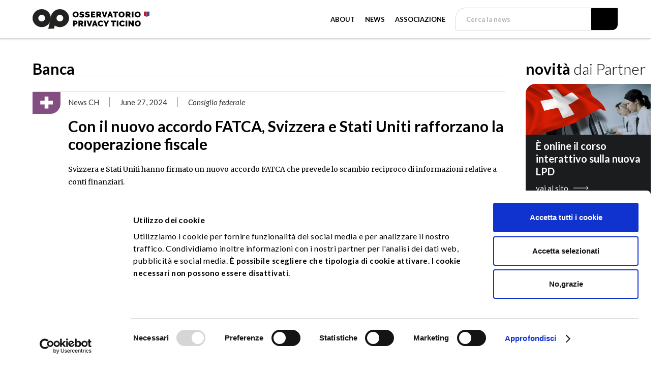

--- FILE ---
content_type: text/html
request_url: https://www.osservatorioprivacy.ch/tag/banca
body_size: 6329
content:
<!DOCTYPE html><!-- Last Published: Mon Dec 22 2025 16:12:31 GMT+0000 (Coordinated Universal Time) --><html data-wf-domain="www.osservatorioprivacy.ch" data-wf-page="603fbdf130c33274d9396410" data-wf-site="5daecdfc02af9044ba7ac4f7" lang="it" data-wf-collection="603fbdf130c3324dd63963c3" data-wf-item-slug="banca"><head><meta charset="utf-8"/><title>Banca</title><meta content="Elenco delle notizie riguardanti la banca" name="description"/><meta content="width=device-width, initial-scale=1" name="viewport"/><meta content="dD3ZTYD0eHgyGPTXLf14maxyONHj4RMb8eVpNwFS_Hs" name="google-site-verification"/><link href="https://cdn.prod.website-files.com/5daecdfc02af9044ba7ac4f7/css/osservatorio-privacy.webflow.shared.e00557334.min.css" rel="stylesheet" type="text/css"/><link href="https://fonts.googleapis.com" rel="preconnect"/><link href="https://fonts.gstatic.com" rel="preconnect" crossorigin="anonymous"/><script src="https://ajax.googleapis.com/ajax/libs/webfont/1.6.26/webfont.js" type="text/javascript"></script><script type="text/javascript">WebFont.load({  google: {    families: ["Lato:100,100italic,300,300italic,400,400italic,700,700italic,900,900italic","Merriweather:300,300italic,400,400italic,700,700italic,900,900italic"]  }});</script><script type="text/javascript">!function(o,c){var n=c.documentElement,t=" w-mod-";n.className+=t+"js",("ontouchstart"in o||o.DocumentTouch&&c instanceof DocumentTouch)&&(n.className+=t+"touch")}(window,document);</script><link href="https://cdn.prod.website-files.com/5daecdfc02af9044ba7ac4f7/5dd28056b88d00ad9351f8cb_Favicon.jpg" rel="shortcut icon" type="image/x-icon"/><link href="https://cdn.prod.website-files.com/5daecdfc02af9044ba7ac4f7/5dd28059c5a7ed97b9630f01_Webclip.jpg" rel="apple-touch-icon"/><link href="https://www.osservatorioprivacy.ch/tag/banca" rel="canonical"/><script src="https://www.google.com/recaptcha/api.js" type="text/javascript"></script><!-- Google Tag Manager -->
<script>(function(w,d,s,l,i){w[l]=w[l]||[];w[l].push({'gtm.start':
new Date().getTime(),event:'gtm.js'});var f=d.getElementsByTagName(s)[0],
j=d.createElement(s),dl=l!='dataLayer'?'&l='+l:'';j.async=true;j.src=
'https://www.googletagmanager.com/gtm.js?id='+i+dl;f.parentNode.insertBefore(j,f);
})(window,document,'script','dataLayer','GTM-KS5KV6VJ');</script>
<!-- End Google Tag Manager -->


<style>
 #CybotCookiebotDialog {
    box-shadow: none!important;
}
</style>
<style>
 #CybotCookiebotDialogBody {
    max-width: 1250px!important;
    padding-top: 15px!important;
    padding-bottom: 15px!important;
    padding-right: 0px!important;
    padding-left: 0px!important;
}
</style>
<style>
#CybotCookiebotDialogBodyContentTitle {
    font-size: 16px!important;
    font-family:'Lato',sans-serif!important;
    color: #000!important;
}
</style>
<style>
#CybotCookiebotDialogDetail {
    max-width: 1250px!important;
    padding-left: 0px!important;
    padding-right: 0px!important;
    margin-left: auto!important;
    margin-right: auto!important;
}
</style>
<style>
#CybotCookiebotDialogDetailBody {
    max-width: 1250px!important;
}
</style>
<style>
#CybotCookiebotDialogBodyLevelButtonAccept {
    display: inline-block;
    padding: 10px 10px!important;
    font-size: 13px!important;
    border-radius: 5px!important;
    font-family:'Lato',sans-serif!important;
    font-size: 700!important;
}
</style>

<style>
#CookieDeclarationUserStatusPanel {
    font-size: 14px!important;
    font-family:'Merriweather',serif!important;
    color: #333!important;
}
<style>
#CybotCookiebotDialogBodyContentText {
    font-size: 16px!important;
    font-family:'Lato',sans-serif!important;
    color: #000!important;
}
</style>
<style>
#CybotCookiebotDialogBodyContentText {
     font-size: 16px!important;
    font-family:'Lato',sans-serif!important;
    color: #000!important;
}
</style><!-- Google Tag Manager -->
<script>(function(w,d,s,l,i){w[l]=w[l]||[];w[l].push({'gtm.start':
new Date().getTime(),event:'gtm.js'});var f=d.getElementsByTagName(s)[0],
j=d.createElement(s),dl=l!='dataLayer'?'&l='+l:'';j.async=true;j.src=
'https://www.googletagmanager.com/gtm.js?id='+i+dl;f.parentNode.insertBefore(j,f);
})(window,document,'script','dataLayer','GTM-KS5KV6VJ');</script>
<!-- End Google Tag Manager --></head><body><div class="w-embed w-iframe"><!-- Google Tag Manager (noscript) -->
<noscript><iframe src="https://www.googletagmanager.com/ns.html?id=GTM-KS5KV6VJ"
height="0" width="0" style="display:none;visibility:hidden"></iframe></noscript>
<!-- End Google Tag Manager (noscript) --></div><div class="allert-container"><div class="popup-allert"><a data-w-id="fdf0fd71-a713-221e-ea85-a35901c7ad82" href="#" class="close w-inline-block"><img src="https://cdn.prod.website-files.com/5daecdfc02af9044ba7ac4f7/5dd5622e65518fe2bda3efec_Close_icon.svg" alt=""/></a><img src="https://cdn.prod.website-files.com/5daecdfc02af9044ba7ac4f7/5dd5616df91b66633bd64a9e_Logo_Icon.svg" alt="" class="image-8"/><div class="side-bar__title--allert">Presto sarà online lo &quot;<strong>Sportello Privacy</strong>&quot;: il servizio gratuito attraverso il quale potrai inoltrare una domanda in tema di data protection al nostro team di esperti, che Ti risponderà in tempi brevi.<br/></div></div></div><div class="header"><div class="header__container"><a href="/" class="logo w-inline-block"><img src="https://cdn.prod.website-files.com/5daecdfc02af9044ba7ac4f7/5dd27b9ac5a7ed5c3062f1a8_OP_Logo.svg" alt="" class="logo--img"/></a><div class="nav"><a data-w-id="7db9dc65-efed-e906-a290-2663021489a7" href="#" class="search-icon--close w-inline-block"><img src="https://cdn.prod.website-files.com/5daecdfc02af9044ba7ac4f7/5db96d347ca1e98119a9ca94_search_24px_outlined_black.svg" alt="" class="search-icon__img"/></a><a data-w-id="cc0bcf63-de67-3dee-8fe9-b58de6dcd0bd" href="#" class="search-icon w-inline-block"><img src="https://cdn.prod.website-files.com/5daecdfc02af9044ba7ac4f7/5db96d347ca1e98119a9ca94_search_24px_outlined_black.svg" alt="" class="search-icon__img"/></a><a data-w-id="070de768-4684-2457-7691-10396fbccae9" href="#" class="nav-icon--close w-inline-block"><img src="https://cdn.prod.website-files.com/5daecdfc02af9044ba7ac4f7/5db96a11c63dc777a5746861_menu.svg" alt="" class="nav-icon__img"/></a><a data-w-id="a64e3688-257c-951d-e18e-14e1530444dc" href="#" class="nav-icon w-inline-block"><img src="https://cdn.prod.website-files.com/5daecdfc02af9044ba7ac4f7/5db96a11c63dc777a5746861_menu.svg" alt="" class="nav-icon__img"/></a><a href="/about" class="navlink w-inline-block"><div class="navlink__text">ABOUT</div></a><a href="/news-folder/news-ch" class="navlink w-inline-block"><div class="navlink__text">NEWS</div></a><a href="/statuto" class="navlink w-inline-block"><div class="navlink__text">ASSOCIAZIONE</div></a><div class="search-panel"><a href="#" class="panel-side--black w-inline-block"><div class="panel-side__text--white">SPORTELLO</div><img src="https://cdn.prod.website-files.com/5daecdfc02af9044ba7ac4f7/5daedad9b1ac1a5394f7730a_headset_mic_24px_outlined.svg" alt="" class="panel-side__icon"/></a><form action="/search" class="search w-form"><input class="search-input w-input" autofocus="true" maxlength="256" name="query" placeholder="Cerca la news" type="search" id="search" required=""/><div class="search__container"><input type="submit" class="search-button w-button" value=""/><img src="https://cdn.prod.website-files.com/5daecdfc02af9044ba7ac4f7/5daeda75bc3bf4564f6a5bfc_search_24px_outlined.svg" alt="" class="image-4"/></div></form></div></div></div></div><div class="search-mobile"><div class="white-layer"></div><div class="search-mobile__box"><form action="/search" class="search--mobile w-form"><input class="search-input w-input" autofocus="true" maxlength="256" name="query" placeholder="Cerca la news" type="search" id="search" required=""/><div class="search__container"><input type="submit" class="search-button w-button" value=""/><img src="https://cdn.prod.website-files.com/5daecdfc02af9044ba7ac4f7/5daeda75bc3bf4564f6a5bfc_search_24px_outlined.svg" alt="" class="image-4"/></div></form></div></div><div class="mobile-menu"><div class="white-layer"></div><div class="nav--mobile"><a href="/about" class="navlink--mobile w-inline-block"><div class="navlink__text">ABOUT</div></a><a href="/news-folder/news-ch" class="navlink--mobile-center w-inline-block"><div class="navlink__text">NEWS</div></a><a href="/temi" class="navlink--mobile-dx w-inline-block"><div class="navlink__text">TEMI</div></a><a href="/statuto" class="navlink--mobile-dx w-inline-block"><div class="navlink__text">ASSOCIAZIONE</div></a><a href="https://www.sportelloprivacy.ch/" target="_blank" class="navlink--mobile-dx w-inline-block"><div class="navlink__text">SPORTELLO PRIVACY</div></a></div></div><div class="content"><div class="content-bar"><div class="news-list--nomargin"><div class="news-list-title"><div class="news-list-title__text--tag">Banca</div><div class="line"></div></div><div class="w-dyn-list"><div role="list" class="w-dyn-items"><div role="listitem" class="w-dyn-item"><div class="news-item"><div class="sticker__world w-condition-invisible"><img src="https://cdn.prod.website-files.com/5daecdfc02af9044ba7ac4f7/5daf0cffb1ac1a5ca0f92e60_world%20(1).svg" alt="" class="sticker__icon"/></div><div class="sticker__ch"><img src="https://cdn.prod.website-files.com/5daecdfc02af9044ba7ac4f7/5db173f7f47aa6da2b18e750_icon_CH.svg" alt="" class="sticker__icon"/></div><div class="sticker__sanzioni w-condition-invisible"><img src="https://cdn.prod.website-files.com/5daecdfc02af9044ba7ac4f7/5db1a1a5b768683095b99732_icon_sanzioni.svg" alt="" class="sticker__icon"/></div><div class="sticker__attualita w-condition-invisible"><img src="https://cdn.prod.website-files.com/5daecdfc02af9044ba7ac4f7/5db1a3ea66e7cc31dca0868b_icon_sanzioni_attualita.svg" alt="" class="sticker__icon"/></div><div class="news-item-content"><div class="news-type"><h5 class="news-type__text">News CH</h5><h5 class="news-type__data">June 27, 2024</h5><h5 class="news-type__fonte">Consiglio federale</h5></div><a data-w-id="05bbbabd-4759-400b-128d-43cf3257f5cf" href="/news/con-il-nuovo-accordo-fatca-svizzera-e-stati-uniti-rafforzano-la-cooperazione-fiscale" class="news-item-link w-inline-block"><h1 style="color:rgb(0,0,0)" class="news-item-content__title--black">Con il nuovo accordo FATCA, Svizzera e Stati Uniti rafforzano la cooperazione fiscale</h1></a><p class="news-item-content__paragraph--black">Svizzera e Stati Uniti hanno firmato un nuovo accordo FATCA che prevede lo scambio reciproco di informazioni relative a conti finanziari.</p></div></div></div><div role="listitem" class="w-dyn-item"><div class="news-item"><div class="sticker__world w-condition-invisible"><img src="https://cdn.prod.website-files.com/5daecdfc02af9044ba7ac4f7/5daf0cffb1ac1a5ca0f92e60_world%20(1).svg" alt="" class="sticker__icon"/></div><div class="sticker__ch w-condition-invisible"><img src="https://cdn.prod.website-files.com/5daecdfc02af9044ba7ac4f7/5db173f7f47aa6da2b18e750_icon_CH.svg" alt="" class="sticker__icon"/></div><div class="sticker__sanzioni"><img src="https://cdn.prod.website-files.com/5daecdfc02af9044ba7ac4f7/5db1a1a5b768683095b99732_icon_sanzioni.svg" alt="" class="sticker__icon"/></div><div class="sticker__attualita w-condition-invisible"><img src="https://cdn.prod.website-files.com/5daecdfc02af9044ba7ac4f7/5db1a3ea66e7cc31dca0868b_icon_sanzioni_attualita.svg" alt="" class="sticker__icon"/></div><div class="news-item-content"><div class="news-type"><h5 class="news-type__text">Sanzioni</h5><h5 class="news-type__data">March 17, 2021</h5><h5 class="news-type__fonte">Federprivacy</h5></div><a data-w-id="05bbbabd-4759-400b-128d-43cf3257f5cf" href="/news/romania-il-ricorso-di-una-banca-contro-la-sanzione-ha-portato-alla-riduzione-della-stessa-di-un-decimo-dellimporto" class="news-item-link w-inline-block"><h1 style="color:rgb(0,0,0)" class="news-item-content__title--black">Romania: il ricorso di una banca contro la sanzione, ha portato alla riduzione della stessa di un decimo dell&#x27;importo</h1></a><p class="news-item-content__paragraph--black">Nel 2019 il DPA rumeno ha inflitto una sanzione di 150.000 euro alla Raiffeisen Bank perché due dipendenti della banca avevano utilizzato i dati trasmessi dallo staff...</p></div></div></div><div role="listitem" class="w-dyn-item"><div class="news-item"><div class="sticker__world w-condition-invisible"><img src="https://cdn.prod.website-files.com/5daecdfc02af9044ba7ac4f7/5daf0cffb1ac1a5ca0f92e60_world%20(1).svg" alt="" class="sticker__icon"/></div><div class="sticker__ch w-condition-invisible"><img src="https://cdn.prod.website-files.com/5daecdfc02af9044ba7ac4f7/5db173f7f47aa6da2b18e750_icon_CH.svg" alt="" class="sticker__icon"/></div><div class="sticker__sanzioni"><img src="https://cdn.prod.website-files.com/5daecdfc02af9044ba7ac4f7/5db1a1a5b768683095b99732_icon_sanzioni.svg" alt="" class="sticker__icon"/></div><div class="sticker__attualita w-condition-invisible"><img src="https://cdn.prod.website-files.com/5daecdfc02af9044ba7ac4f7/5db1a3ea66e7cc31dca0868b_icon_sanzioni_attualita.svg" alt="" class="sticker__icon"/></div><div class="news-item-content"><div class="news-type"><h5 class="news-type__text">Sanzioni</h5><h5 class="news-type__data">February 23, 2021</h5><h5 class="news-type__fonte">iapp.org</h5></div><a data-w-id="05bbbabd-4759-400b-128d-43cf3257f5cf" href="/news/spagna-caixabank-sanzionata-per-6-milioni-di-euro" class="news-item-link w-inline-block"><h1 style="color:rgb(0,0,0)" class="news-item-content__title--black">Spagna: CaixaBANK sanzionata per 6 milioni di euro</h1></a><p class="news-item-content__paragraph--black">L&#x27;Autorità per la protezione dei dati spagnola (AEPD) ha imposto una multa all&#x27;Istituto di credito per aver elaborato illegalmente i dati personali dei clienti (4.000.000€)...</p></div></div></div><div role="listitem" class="w-dyn-item"><div class="news-item"><div class="sticker__world w-condition-invisible"><img src="https://cdn.prod.website-files.com/5daecdfc02af9044ba7ac4f7/5daf0cffb1ac1a5ca0f92e60_world%20(1).svg" alt="" class="sticker__icon"/></div><div class="sticker__ch w-condition-invisible"><img src="https://cdn.prod.website-files.com/5daecdfc02af9044ba7ac4f7/5db173f7f47aa6da2b18e750_icon_CH.svg" alt="" class="sticker__icon"/></div><div class="sticker__sanzioni w-condition-invisible"><img src="https://cdn.prod.website-files.com/5daecdfc02af9044ba7ac4f7/5db1a1a5b768683095b99732_icon_sanzioni.svg" alt="" class="sticker__icon"/></div><div class="sticker__attualita"><img src="https://cdn.prod.website-files.com/5daecdfc02af9044ba7ac4f7/5db1a3ea66e7cc31dca0868b_icon_sanzioni_attualita.svg" alt="" class="sticker__icon"/></div><div class="news-item-content"><div class="news-type"><h5 class="news-type__text">Attualità</h5><h5 class="news-type__data">November 17, 2020</h5><h5 class="news-type__fonte">Federprivacy</h5></div><a data-w-id="05bbbabd-4759-400b-128d-43cf3257f5cf" href="/news/falla-nel-sistema-di-gestione-delle-prenotazioni-fornito-dalla-societa-spagnola-prestige-software" class="news-item-link w-inline-block"><h1 style="color:rgb(0,0,0)" class="news-item-content__title--black">Falla nel sistema di gestione delle prenotazioni fornito dalla società spagnola Prestige Software</h1></a><p class="news-item-content__paragraph--black">Il team di sicurezza Website Planet ha scoperto una falla nel sistema di gestione delle prenotazioni dei portali Booking, Expedia e Hotels.com...</p></div></div></div><div role="listitem" class="w-dyn-item"><div class="news-item"><div class="sticker__world w-condition-invisible"><img src="https://cdn.prod.website-files.com/5daecdfc02af9044ba7ac4f7/5daf0cffb1ac1a5ca0f92e60_world%20(1).svg" alt="" class="sticker__icon"/></div><div class="sticker__ch w-condition-invisible"><img src="https://cdn.prod.website-files.com/5daecdfc02af9044ba7ac4f7/5db173f7f47aa6da2b18e750_icon_CH.svg" alt="" class="sticker__icon"/></div><div class="sticker__sanzioni"><img src="https://cdn.prod.website-files.com/5daecdfc02af9044ba7ac4f7/5db1a1a5b768683095b99732_icon_sanzioni.svg" alt="" class="sticker__icon"/></div><div class="sticker__attualita w-condition-invisible"><img src="https://cdn.prod.website-files.com/5daecdfc02af9044ba7ac4f7/5db1a3ea66e7cc31dca0868b_icon_sanzioni_attualita.svg" alt="" class="sticker__icon"/></div><div class="news-item-content"><div class="news-type"><h5 class="news-type__text">Sanzioni</h5><h5 class="news-type__data">October 27, 2020</h5><h5 class="news-type__fonte">Nicola Bernardi - Federprivacy</h5></div><a data-w-id="05bbbabd-4759-400b-128d-43cf3257f5cf" href="/news/mancata-notifica-di-data-breach-sanzionata-bank-of-cyprus" class="news-item-link w-inline-block"><h1 style="color:rgb(0,0,0)" class="news-item-content__title--black">Mancata notifica di data breach: sanzionata Bank of Cyprus</h1></a><p class="news-item-content__paragraph--black">L’Autorità di Cipro ha imposto una sanzione di 15.000,00 euro ad una banca per aver perso la polizza assicurativa di un cliente...</p></div></div></div><div role="listitem" class="w-dyn-item"><div class="news-item"><div class="sticker__world w-condition-invisible"><img src="https://cdn.prod.website-files.com/5daecdfc02af9044ba7ac4f7/5daf0cffb1ac1a5ca0f92e60_world%20(1).svg" alt="" class="sticker__icon"/></div><div class="sticker__ch w-condition-invisible"><img src="https://cdn.prod.website-files.com/5daecdfc02af9044ba7ac4f7/5db173f7f47aa6da2b18e750_icon_CH.svg" alt="" class="sticker__icon"/></div><div class="sticker__sanzioni"><img src="https://cdn.prod.website-files.com/5daecdfc02af9044ba7ac4f7/5db1a1a5b768683095b99732_icon_sanzioni.svg" alt="" class="sticker__icon"/></div><div class="sticker__attualita w-condition-invisible"><img src="https://cdn.prod.website-files.com/5daecdfc02af9044ba7ac4f7/5db1a3ea66e7cc31dca0868b_icon_sanzioni_attualita.svg" alt="" class="sticker__icon"/></div><div class="news-item-content"><div class="news-type"><h5 class="news-type__text">Sanzioni</h5><h5 class="news-type__data">April 24, 2020</h5><h5 class="news-type__fonte">IAPP</h5></div><a data-w-id="05bbbabd-4759-400b-128d-43cf3257f5cf" href="/news/turchia-sanzionata-una-banca-per-non-aver-chiesto-il-consenso" class="news-item-link w-inline-block"><h1 style="color:rgb(0,0,0)" class="news-item-content__title--black">Turchia: sanzionata una banca per non aver chiesto il consenso</h1></a><p class="news-item-content__paragraph--black">La KVKK, l&#x27;Autorità turca per la protezione dei dati ha emesso un&#x27;ammenda di ca. 30.000,00= CHF nei confronti di una banca, per aver creato un conto bancario individuale...</p></div></div></div><div role="listitem" class="w-dyn-item"><div class="news-item"><div class="sticker__world"><img src="https://cdn.prod.website-files.com/5daecdfc02af9044ba7ac4f7/5daf0cffb1ac1a5ca0f92e60_world%20(1).svg" alt="" class="sticker__icon"/></div><div class="sticker__ch w-condition-invisible"><img src="https://cdn.prod.website-files.com/5daecdfc02af9044ba7ac4f7/5db173f7f47aa6da2b18e750_icon_CH.svg" alt="" class="sticker__icon"/></div><div class="sticker__sanzioni w-condition-invisible"><img src="https://cdn.prod.website-files.com/5daecdfc02af9044ba7ac4f7/5db1a1a5b768683095b99732_icon_sanzioni.svg" alt="" class="sticker__icon"/></div><div class="sticker__attualita w-condition-invisible"><img src="https://cdn.prod.website-files.com/5daecdfc02af9044ba7ac4f7/5db1a3ea66e7cc31dca0868b_icon_sanzioni_attualita.svg" alt="" class="sticker__icon"/></div><div class="news-item-content"><div class="news-type"><h5 class="news-type__text">News dal mondo</h5><h5 class="news-type__data">February 11, 2020</h5><h5 class="news-type__fonte">portswigger.net - John Leyden</h5></div><a data-w-id="05bbbabd-4759-400b-128d-43cf3257f5cf" href="/news/india-in-vendita-nel-dark-web-i-dati-di-oltre-460-000-carte-di-credito" class="news-item-link w-inline-block"><h1 style="color:rgb(0,0,0)" class="news-item-content__title--black">India: in vendita nel Dark Web i dati di oltre 460.000 carte di credito</h1></a><p class="news-item-content__paragraph--black">In vendita nel dark web un database composto da oltre 460.000 numeri di carte di credito, con relative date di scadenza, codici di sicurezza, e dati personali identificativi...</p></div></div></div><div role="listitem" class="w-dyn-item"><div class="news-item"><div class="sticker__world w-condition-invisible"><img src="https://cdn.prod.website-files.com/5daecdfc02af9044ba7ac4f7/5daf0cffb1ac1a5ca0f92e60_world%20(1).svg" alt="" class="sticker__icon"/></div><div class="sticker__ch w-condition-invisible"><img src="https://cdn.prod.website-files.com/5daecdfc02af9044ba7ac4f7/5db173f7f47aa6da2b18e750_icon_CH.svg" alt="" class="sticker__icon"/></div><div class="sticker__sanzioni"><img src="https://cdn.prod.website-files.com/5daecdfc02af9044ba7ac4f7/5db1a1a5b768683095b99732_icon_sanzioni.svg" alt="" class="sticker__icon"/></div><div class="sticker__attualita w-condition-invisible"><img src="https://cdn.prod.website-files.com/5daecdfc02af9044ba7ac4f7/5db1a3ea66e7cc31dca0868b_icon_sanzioni_attualita.svg" alt="" class="sticker__icon"/></div><div class="news-item-content"><div class="news-type"><h5 class="news-type__text">Sanzioni</h5><h5 class="news-type__data">October 15, 2019</h5><h5 class="news-type__fonte">Federprivacy</h5></div><a data-w-id="05bbbabd-4759-400b-128d-43cf3257f5cf" href="/news/il-garante-rumeno-sanziona-una-banca-per-violazione-della-riservatezza-dei-dati" class="news-item-link w-inline-block"><h1 style="color:rgb(0,0,0)" class="news-item-content__title--black">Il Garante Rumeno sanziona una banca per violazione della riservatezza dei dati</h1></a><p class="news-item-content__paragraph--black">Violazione principio di riservatezza dei dati: il Garante Rumeno sanziona la Raiffeisen Bank...</p></div></div></div><div role="listitem" class="w-dyn-item"><div class="news-item"><div class="sticker__world w-condition-invisible"><img src="https://cdn.prod.website-files.com/5daecdfc02af9044ba7ac4f7/5daf0cffb1ac1a5ca0f92e60_world%20(1).svg" alt="" class="sticker__icon"/></div><div class="sticker__ch w-condition-invisible"><img src="https://cdn.prod.website-files.com/5daecdfc02af9044ba7ac4f7/5db173f7f47aa6da2b18e750_icon_CH.svg" alt="" class="sticker__icon"/></div><div class="sticker__sanzioni w-condition-invisible"><img src="https://cdn.prod.website-files.com/5daecdfc02af9044ba7ac4f7/5db1a1a5b768683095b99732_icon_sanzioni.svg" alt="" class="sticker__icon"/></div><div class="sticker__attualita w-condition-invisible"><img src="https://cdn.prod.website-files.com/5daecdfc02af9044ba7ac4f7/5db1a3ea66e7cc31dca0868b_icon_sanzioni_attualita.svg" alt="" class="sticker__icon"/></div><div class="news-item-content"><div class="news-type"><h5 class="news-type__text w-dyn-bind-empty"></h5><h5 class="news-type__data">August 27, 2019</h5><h5 class="news-type__fonte">Monique Sturny</h5></div><a data-w-id="05bbbabd-4759-400b-128d-43cf3257f5cf" href="/news/ubs-deve-fornire-i-dati-personali-di-40-000-clienti-alla-francia" class="news-item-link w-inline-block"><h1 style="color:rgb(0,0,0)" class="news-item-content__title--black">Ubs deve fornire i dati personali di 40.000 clienti alla Francia</h1></a><p class="news-item-content__paragraph--black">In base al dictat del Tribunale Federale, UBS dovrà consegnare al DGFP (alla Direction générale des finances pubbliques) i dati personali di oltre 40.000 clienti francesi...</p></div></div></div><div role="listitem" class="w-dyn-item"><div class="news-item"><div class="sticker__world w-condition-invisible"><img src="https://cdn.prod.website-files.com/5daecdfc02af9044ba7ac4f7/5daf0cffb1ac1a5ca0f92e60_world%20(1).svg" alt="" class="sticker__icon"/></div><div class="sticker__ch"><img src="https://cdn.prod.website-files.com/5daecdfc02af9044ba7ac4f7/5db173f7f47aa6da2b18e750_icon_CH.svg" alt="" class="sticker__icon"/></div><div class="sticker__sanzioni w-condition-invisible"><img src="https://cdn.prod.website-files.com/5daecdfc02af9044ba7ac4f7/5db1a1a5b768683095b99732_icon_sanzioni.svg" alt="" class="sticker__icon"/></div><div class="sticker__attualita w-condition-invisible"><img src="https://cdn.prod.website-files.com/5daecdfc02af9044ba7ac4f7/5db1a3ea66e7cc31dca0868b_icon_sanzioni_attualita.svg" alt="" class="sticker__icon"/></div><div class="news-item-content"><div class="news-type"><h5 class="news-type__text">News CH</h5><h5 class="news-type__data">August 20, 2019</h5><h5 class="news-type__fonte">IFPDT</h5></div><a data-w-id="05bbbabd-4759-400b-128d-43cf3257f5cf" href="/news/le-criptovalute-di-libra" class="news-item-link w-inline-block"><h1 style="color:rgb(0,0,0)" class="news-item-content__title--black">Le criptovalute di Libra</h1></a><p class="news-item-content__paragraph--black">Il 17.07.2019 l&#x27;IFPDT ha inoltrato all&#x27;Associazione Libra con sede in Ginevra una lettera in cui chiede che nel Progetto sulle criptovalute...</p></div></div></div></div><div role="navigation" aria-label="List" class="w-pagination-wrapper pagination-2"><a href="?2f3e3bee_page=2" aria-label="Next Page" class="w-pagination-next next"><div class="text-block-9 w-inline-block">NEXT</div><svg class="w-pagination-next-icon icon" height="12px" width="12px" xmlns="http://www.w3.org/2000/svg" viewBox="0 0 12 12" transform="translate(0, 1)"><path fill="none" stroke="currentColor" fill-rule="evenodd" d="M4 2l4 4-4 4"></path></svg></a><link rel="prerender" href="?2f3e3bee_page=2"/></div></div></div></div><div class="side-bar"><div class="side-bar__title conference">next <strong>conference</strong></div><div class="side-bar-box--black conference"><div class="side-bar-img"></div><div class="side-bar-box-content"><h1 class="slide-bar-box-contant__title">Coming soon Aprile 2020</h1><a href="https://osservatorio-privacy.webflow.io/about#newsletter" class="slide-bar-box__cta coming-soon w-inline-block"><p class="slide-description__paragraph--cta">resta informato</p><img src="https://cdn.prod.website-files.com/5daecdfc02af9044ba7ac4f7/5daf161ebc3bf484b46c68a3_Arrow.svg" alt="" class="arrow"/></a></div></div><div class="side-bar__title"><strong>novità </strong>dai Partner </div><div class="side-bar-box--black"><div class="side-bar-img--novita _02"></div><div class="side-bar-box-content"><h2 class="heading__small--white">È online il corso interattivo sulla nuova LPD</h2><a data-w-id="8dedcb14-83e2-486e-b0b5-0406fd3b2865" href="https://elearningatelier.sec-lab.com/corsi/corso-nuova-lpd" target="_blank" class="slide-bar-box__cta w-inline-block"><p class="slide-description__paragraph--cta">vai al sito</p><img src="https://cdn.prod.website-files.com/5daecdfc02af9044ba7ac4f7/5daf161ebc3bf484b46c68a3_Arrow.svg" alt="" class="arrow"/></a></div></div></div></div><div class="footer"><div class="footer__content"><div id="w-node-ac4975e6-e74f-2a1b-8d37-689d732f2a89-da03a660" class="w-layout-layout footer_grid wf-layout-layout"><div class="w-layout-cell cell-2"><div class="footer_logo-container"><img src="https://cdn.prod.website-files.com/5daecdfc02af9044ba7ac4f7/5dd27b9ac5a7ed5c3062f1a8_OP_Logo.svg" alt="" class="logo--img-footer"/><div class="footer__text">©<span class="copyright-year"> 2019</span> Osservatorio Privacy - <a href="/privacy-cookie-policy">Privacy &amp; Cookie policy</a> - <a href="/impressum">Impressum</a></div></div></div><div class="w-layout-cell cell"><div class="footer__partner--box"><div class="footer__text partner">Partner<a href="https://www.sec-lab.com/privacy-policy/" target="_blank" class="link"><strong></strong></a></div><div class="partner__logo--box"><a href="https://www.ated.ch/" target="_blank" class="partner__link w-inline-block"><img src="https://cdn.prod.website-files.com/5daecdfc02af9044ba7ac4f7/65dc4944237e453b1a2f43a2_Ated_LogoClaim.webp" alt="ATED Associazione Ticinese Evoluzione Digitale" class="partner__logo _01"/></a></div></div></div></div></div></div><script src="https://d3e54v103j8qbb.cloudfront.net/js/jquery-3.5.1.min.dc5e7f18c8.js?site=5daecdfc02af9044ba7ac4f7" type="text/javascript" integrity="sha256-9/aliU8dGd2tb6OSsuzixeV4y/faTqgFtohetphbbj0=" crossorigin="anonymous"></script><script src="https://cdn.prod.website-files.com/5daecdfc02af9044ba7ac4f7/js/webflow.schunk.36b8fb49256177c8.js" type="text/javascript"></script><script src="https://cdn.prod.website-files.com/5daecdfc02af9044ba7ac4f7/js/webflow.schunk.050fc39d9fa1f856.js" type="text/javascript"></script><script src="https://cdn.prod.website-files.com/5daecdfc02af9044ba7ac4f7/js/webflow.5c2f8da6.07071ee65df81c06.js" type="text/javascript"></script>
<script>
Webflow.push(function() {
  $('.copyright-year').text(new Date().getFullYear());
});
</script>

</body></html>

--- FILE ---
content_type: text/css
request_url: https://cdn.prod.website-files.com/5daecdfc02af9044ba7ac4f7/css/osservatorio-privacy.webflow.shared.e00557334.min.css
body_size: 21633
content:
html{-webkit-text-size-adjust:100%;-ms-text-size-adjust:100%;font-family:sans-serif}body{margin:0}article,aside,details,figcaption,figure,footer,header,hgroup,main,menu,nav,section,summary{display:block}audio,canvas,progress,video{vertical-align:baseline;display:inline-block}audio:not([controls]){height:0;display:none}[hidden],template{display:none}a{background-color:#0000}a:active,a:hover{outline:0}abbr[title]{border-bottom:1px dotted}b,strong{font-weight:700}dfn{font-style:italic}h1{margin:.67em 0;font-size:2em}mark{color:#000;background:#ff0}small{font-size:80%}sub,sup{vertical-align:baseline;font-size:75%;line-height:0;position:relative}sup{top:-.5em}sub{bottom:-.25em}img{border:0}svg:not(:root){overflow:hidden}hr{box-sizing:content-box;height:0}pre{overflow:auto}code,kbd,pre,samp{font-family:monospace;font-size:1em}button,input,optgroup,select,textarea{color:inherit;font:inherit;margin:0}button{overflow:visible}button,select{text-transform:none}button,html input[type=button],input[type=reset]{-webkit-appearance:button;cursor:pointer}button[disabled],html input[disabled]{cursor:default}button::-moz-focus-inner,input::-moz-focus-inner{border:0;padding:0}input{line-height:normal}input[type=checkbox],input[type=radio]{box-sizing:border-box;padding:0}input[type=number]::-webkit-inner-spin-button,input[type=number]::-webkit-outer-spin-button{height:auto}input[type=search]{-webkit-appearance:none}input[type=search]::-webkit-search-cancel-button,input[type=search]::-webkit-search-decoration{-webkit-appearance:none}legend{border:0;padding:0}textarea{overflow:auto}optgroup{font-weight:700}table{border-collapse:collapse;border-spacing:0}td,th{padding:0}@font-face{font-family:webflow-icons;src:url([data-uri])format("truetype");font-weight:400;font-style:normal}[class^=w-icon-],[class*=\ w-icon-]{speak:none;font-variant:normal;text-transform:none;-webkit-font-smoothing:antialiased;-moz-osx-font-smoothing:grayscale;font-style:normal;font-weight:400;line-height:1;font-family:webflow-icons!important}.w-icon-slider-right:before{content:""}.w-icon-slider-left:before{content:""}.w-icon-nav-menu:before{content:""}.w-icon-arrow-down:before,.w-icon-dropdown-toggle:before{content:""}.w-icon-file-upload-remove:before{content:""}.w-icon-file-upload-icon:before{content:""}*{box-sizing:border-box}html{height:100%}body{color:#333;background-color:#fff;min-height:100%;margin:0;font-family:Arial,sans-serif;font-size:14px;line-height:20px}img{vertical-align:middle;max-width:100%;display:inline-block}html.w-mod-touch *{background-attachment:scroll!important}.w-block{display:block}.w-inline-block{max-width:100%;display:inline-block}.w-clearfix:before,.w-clearfix:after{content:" ";grid-area:1/1/2/2;display:table}.w-clearfix:after{clear:both}.w-hidden{display:none}.w-button{color:#fff;line-height:inherit;cursor:pointer;background-color:#3898ec;border:0;border-radius:0;padding:9px 15px;text-decoration:none;display:inline-block}input.w-button{-webkit-appearance:button}html[data-w-dynpage] [data-w-cloak]{color:#0000!important}.w-code-block{margin:unset}pre.w-code-block code{all:inherit}.w-optimization{display:contents}.w-webflow-badge,.w-webflow-badge>img{box-sizing:unset;width:unset;height:unset;max-height:unset;max-width:unset;min-height:unset;min-width:unset;margin:unset;padding:unset;float:unset;clear:unset;border:unset;border-radius:unset;background:unset;background-image:unset;background-position:unset;background-size:unset;background-repeat:unset;background-origin:unset;background-clip:unset;background-attachment:unset;background-color:unset;box-shadow:unset;transform:unset;direction:unset;font-family:unset;font-weight:unset;color:unset;font-size:unset;line-height:unset;font-style:unset;font-variant:unset;text-align:unset;letter-spacing:unset;-webkit-text-decoration:unset;text-decoration:unset;text-indent:unset;text-transform:unset;list-style-type:unset;text-shadow:unset;vertical-align:unset;cursor:unset;white-space:unset;word-break:unset;word-spacing:unset;word-wrap:unset;transition:unset}.w-webflow-badge{white-space:nowrap;cursor:pointer;box-shadow:0 0 0 1px #0000001a,0 1px 3px #0000001a;visibility:visible!important;opacity:1!important;z-index:2147483647!important;color:#aaadb0!important;overflow:unset!important;background-color:#fff!important;border-radius:3px!important;width:auto!important;height:auto!important;margin:0!important;padding:6px!important;font-size:12px!important;line-height:14px!important;text-decoration:none!important;display:inline-block!important;position:fixed!important;inset:auto 12px 12px auto!important;transform:none!important}.w-webflow-badge>img{position:unset;visibility:unset!important;opacity:1!important;vertical-align:middle!important;display:inline-block!important}h1,h2,h3,h4,h5,h6{margin-bottom:10px;font-weight:700}h1{margin-top:20px;font-size:38px;line-height:44px}h2{margin-top:20px;font-size:32px;line-height:36px}h3{margin-top:20px;font-size:24px;line-height:30px}h4{margin-top:10px;font-size:18px;line-height:24px}h5{margin-top:10px;font-size:14px;line-height:20px}h6{margin-top:10px;font-size:12px;line-height:18px}p{margin-top:0;margin-bottom:10px}blockquote{border-left:5px solid #e2e2e2;margin:0 0 10px;padding:10px 20px;font-size:18px;line-height:22px}figure{margin:0 0 10px}figcaption{text-align:center;margin-top:5px}ul,ol{margin-top:0;margin-bottom:10px;padding-left:40px}.w-list-unstyled{padding-left:0;list-style:none}.w-embed:before,.w-embed:after{content:" ";grid-area:1/1/2/2;display:table}.w-embed:after{clear:both}.w-video{width:100%;padding:0;position:relative}.w-video iframe,.w-video object,.w-video embed{border:none;width:100%;height:100%;position:absolute;top:0;left:0}fieldset{border:0;margin:0;padding:0}button,[type=button],[type=reset]{cursor:pointer;-webkit-appearance:button;border:0}.w-form{margin:0 0 15px}.w-form-done{text-align:center;background-color:#ddd;padding:20px;display:none}.w-form-fail{background-color:#ffdede;margin-top:10px;padding:10px;display:none}label{margin-bottom:5px;font-weight:700;display:block}.w-input,.w-select{color:#333;vertical-align:middle;background-color:#fff;border:1px solid #ccc;width:100%;height:38px;margin-bottom:10px;padding:8px 12px;font-size:14px;line-height:1.42857;display:block}.w-input::placeholder,.w-select::placeholder{color:#999}.w-input:focus,.w-select:focus{border-color:#3898ec;outline:0}.w-input[disabled],.w-select[disabled],.w-input[readonly],.w-select[readonly],fieldset[disabled] .w-input,fieldset[disabled] .w-select{cursor:not-allowed}.w-input[disabled]:not(.w-input-disabled),.w-select[disabled]:not(.w-input-disabled),.w-input[readonly],.w-select[readonly],fieldset[disabled]:not(.w-input-disabled) .w-input,fieldset[disabled]:not(.w-input-disabled) .w-select{background-color:#eee}textarea.w-input,textarea.w-select{height:auto}.w-select{background-color:#f3f3f3}.w-select[multiple]{height:auto}.w-form-label{cursor:pointer;margin-bottom:0;font-weight:400;display:inline-block}.w-radio{margin-bottom:5px;padding-left:20px;display:block}.w-radio:before,.w-radio:after{content:" ";grid-area:1/1/2/2;display:table}.w-radio:after{clear:both}.w-radio-input{float:left;margin:3px 0 0 -20px;line-height:normal}.w-file-upload{margin-bottom:10px;display:block}.w-file-upload-input{opacity:0;z-index:-100;width:.1px;height:.1px;position:absolute;overflow:hidden}.w-file-upload-default,.w-file-upload-uploading,.w-file-upload-success{color:#333;display:inline-block}.w-file-upload-error{margin-top:10px;display:block}.w-file-upload-default.w-hidden,.w-file-upload-uploading.w-hidden,.w-file-upload-error.w-hidden,.w-file-upload-success.w-hidden{display:none}.w-file-upload-uploading-btn{cursor:pointer;background-color:#fafafa;border:1px solid #ccc;margin:0;padding:8px 12px;font-size:14px;font-weight:400;display:flex}.w-file-upload-file{background-color:#fafafa;border:1px solid #ccc;flex-grow:1;justify-content:space-between;margin:0;padding:8px 9px 8px 11px;display:flex}.w-file-upload-file-name{font-size:14px;font-weight:400;display:block}.w-file-remove-link{cursor:pointer;width:auto;height:auto;margin-top:3px;margin-left:10px;padding:3px;display:block}.w-icon-file-upload-remove{margin:auto;font-size:10px}.w-file-upload-error-msg{color:#ea384c;padding:2px 0;display:inline-block}.w-file-upload-info{padding:0 12px;line-height:38px;display:inline-block}.w-file-upload-label{cursor:pointer;background-color:#fafafa;border:1px solid #ccc;margin:0;padding:8px 12px;font-size:14px;font-weight:400;display:inline-block}.w-icon-file-upload-icon,.w-icon-file-upload-uploading{width:20px;margin-right:8px;display:inline-block}.w-icon-file-upload-uploading{height:20px}.w-container{max-width:940px;margin-left:auto;margin-right:auto}.w-container:before,.w-container:after{content:" ";grid-area:1/1/2/2;display:table}.w-container:after{clear:both}.w-container .w-row{margin-left:-10px;margin-right:-10px}.w-row:before,.w-row:after{content:" ";grid-area:1/1/2/2;display:table}.w-row:after{clear:both}.w-row .w-row{margin-left:0;margin-right:0}.w-col{float:left;width:100%;min-height:1px;padding-left:10px;padding-right:10px;position:relative}.w-col .w-col{padding-left:0;padding-right:0}.w-col-1{width:8.33333%}.w-col-2{width:16.6667%}.w-col-3{width:25%}.w-col-4{width:33.3333%}.w-col-5{width:41.6667%}.w-col-6{width:50%}.w-col-7{width:58.3333%}.w-col-8{width:66.6667%}.w-col-9{width:75%}.w-col-10{width:83.3333%}.w-col-11{width:91.6667%}.w-col-12{width:100%}.w-hidden-main{display:none!important}@media screen and (max-width:991px){.w-container{max-width:728px}.w-hidden-main{display:inherit!important}.w-hidden-medium{display:none!important}.w-col-medium-1{width:8.33333%}.w-col-medium-2{width:16.6667%}.w-col-medium-3{width:25%}.w-col-medium-4{width:33.3333%}.w-col-medium-5{width:41.6667%}.w-col-medium-6{width:50%}.w-col-medium-7{width:58.3333%}.w-col-medium-8{width:66.6667%}.w-col-medium-9{width:75%}.w-col-medium-10{width:83.3333%}.w-col-medium-11{width:91.6667%}.w-col-medium-12{width:100%}.w-col-stack{width:100%;left:auto;right:auto}}@media screen and (max-width:767px){.w-hidden-main,.w-hidden-medium{display:inherit!important}.w-hidden-small{display:none!important}.w-row,.w-container .w-row{margin-left:0;margin-right:0}.w-col{width:100%;left:auto;right:auto}.w-col-small-1{width:8.33333%}.w-col-small-2{width:16.6667%}.w-col-small-3{width:25%}.w-col-small-4{width:33.3333%}.w-col-small-5{width:41.6667%}.w-col-small-6{width:50%}.w-col-small-7{width:58.3333%}.w-col-small-8{width:66.6667%}.w-col-small-9{width:75%}.w-col-small-10{width:83.3333%}.w-col-small-11{width:91.6667%}.w-col-small-12{width:100%}}@media screen and (max-width:479px){.w-container{max-width:none}.w-hidden-main,.w-hidden-medium,.w-hidden-small{display:inherit!important}.w-hidden-tiny{display:none!important}.w-col{width:100%}.w-col-tiny-1{width:8.33333%}.w-col-tiny-2{width:16.6667%}.w-col-tiny-3{width:25%}.w-col-tiny-4{width:33.3333%}.w-col-tiny-5{width:41.6667%}.w-col-tiny-6{width:50%}.w-col-tiny-7{width:58.3333%}.w-col-tiny-8{width:66.6667%}.w-col-tiny-9{width:75%}.w-col-tiny-10{width:83.3333%}.w-col-tiny-11{width:91.6667%}.w-col-tiny-12{width:100%}}.w-widget{position:relative}.w-widget-map{width:100%;height:400px}.w-widget-map label{width:auto;display:inline}.w-widget-map img{max-width:inherit}.w-widget-map .gm-style-iw{text-align:center}.w-widget-map .gm-style-iw>button{display:none!important}.w-widget-twitter{overflow:hidden}.w-widget-twitter-count-shim{vertical-align:top;text-align:center;background:#fff;border:1px solid #758696;border-radius:3px;width:28px;height:20px;display:inline-block;position:relative}.w-widget-twitter-count-shim *{pointer-events:none;-webkit-user-select:none;user-select:none}.w-widget-twitter-count-shim .w-widget-twitter-count-inner{text-align:center;color:#999;font-family:serif;font-size:15px;line-height:12px;position:relative}.w-widget-twitter-count-shim .w-widget-twitter-count-clear{display:block;position:relative}.w-widget-twitter-count-shim.w--large{width:36px;height:28px}.w-widget-twitter-count-shim.w--large .w-widget-twitter-count-inner{font-size:18px;line-height:18px}.w-widget-twitter-count-shim:not(.w--vertical){margin-left:5px;margin-right:8px}.w-widget-twitter-count-shim:not(.w--vertical).w--large{margin-left:6px}.w-widget-twitter-count-shim:not(.w--vertical):before,.w-widget-twitter-count-shim:not(.w--vertical):after{content:" ";pointer-events:none;border:solid #0000;width:0;height:0;position:absolute;top:50%;left:0}.w-widget-twitter-count-shim:not(.w--vertical):before{border-width:4px;border-color:#75869600 #5d6c7b #75869600 #75869600;margin-top:-4px;margin-left:-9px}.w-widget-twitter-count-shim:not(.w--vertical).w--large:before{border-width:5px;margin-top:-5px;margin-left:-10px}.w-widget-twitter-count-shim:not(.w--vertical):after{border-width:4px;border-color:#fff0 #fff #fff0 #fff0;margin-top:-4px;margin-left:-8px}.w-widget-twitter-count-shim:not(.w--vertical).w--large:after{border-width:5px;margin-top:-5px;margin-left:-9px}.w-widget-twitter-count-shim.w--vertical{width:61px;height:33px;margin-bottom:8px}.w-widget-twitter-count-shim.w--vertical:before,.w-widget-twitter-count-shim.w--vertical:after{content:" ";pointer-events:none;border:solid #0000;width:0;height:0;position:absolute;top:100%;left:50%}.w-widget-twitter-count-shim.w--vertical:before{border-width:5px;border-color:#5d6c7b #75869600 #75869600;margin-left:-5px}.w-widget-twitter-count-shim.w--vertical:after{border-width:4px;border-color:#fff #fff0 #fff0;margin-left:-4px}.w-widget-twitter-count-shim.w--vertical .w-widget-twitter-count-inner{font-size:18px;line-height:22px}.w-widget-twitter-count-shim.w--vertical.w--large{width:76px}.w-background-video{color:#fff;height:500px;position:relative;overflow:hidden}.w-background-video>video{object-fit:cover;z-index:-100;background-position:50%;background-size:cover;width:100%;height:100%;margin:auto;position:absolute;inset:-100%}.w-background-video>video::-webkit-media-controls-start-playback-button{-webkit-appearance:none;display:none!important}.w-background-video--control{background-color:#0000;padding:0;position:absolute;bottom:1em;right:1em}.w-background-video--control>[hidden]{display:none!important}.w-slider{text-align:center;clear:both;-webkit-tap-highlight-color:#0000;tap-highlight-color:#0000;background:#ddd;height:300px;position:relative}.w-slider-mask{z-index:1;white-space:nowrap;height:100%;display:block;position:relative;left:0;right:0;overflow:hidden}.w-slide{vertical-align:top;white-space:normal;text-align:left;width:100%;height:100%;display:inline-block;position:relative}.w-slider-nav{z-index:2;text-align:center;-webkit-tap-highlight-color:#0000;tap-highlight-color:#0000;height:40px;margin:auto;padding-top:10px;position:absolute;inset:auto 0 0}.w-slider-nav.w-round>div{border-radius:100%}.w-slider-nav.w-num>div{font-size:inherit;line-height:inherit;width:auto;height:auto;padding:.2em .5em}.w-slider-nav.w-shadow>div{box-shadow:0 0 3px #3336}.w-slider-nav-invert{color:#fff}.w-slider-nav-invert>div{background-color:#2226}.w-slider-nav-invert>div.w-active{background-color:#222}.w-slider-dot{cursor:pointer;background-color:#fff6;width:1em;height:1em;margin:0 3px .5em;transition:background-color .1s,color .1s;display:inline-block;position:relative}.w-slider-dot.w-active{background-color:#fff}.w-slider-dot:focus{outline:none;box-shadow:0 0 0 2px #fff}.w-slider-dot:focus.w-active{box-shadow:none}.w-slider-arrow-left,.w-slider-arrow-right{cursor:pointer;color:#fff;-webkit-tap-highlight-color:#0000;tap-highlight-color:#0000;-webkit-user-select:none;user-select:none;width:80px;margin:auto;font-size:40px;position:absolute;inset:0;overflow:hidden}.w-slider-arrow-left [class^=w-icon-],.w-slider-arrow-right [class^=w-icon-],.w-slider-arrow-left [class*=\ w-icon-],.w-slider-arrow-right [class*=\ w-icon-]{position:absolute}.w-slider-arrow-left:focus,.w-slider-arrow-right:focus{outline:0}.w-slider-arrow-left{z-index:3;right:auto}.w-slider-arrow-right{z-index:4;left:auto}.w-icon-slider-left,.w-icon-slider-right{width:1em;height:1em;margin:auto;inset:0}.w-slider-aria-label{clip:rect(0 0 0 0);border:0;width:1px;height:1px;margin:-1px;padding:0;position:absolute;overflow:hidden}.w-slider-force-show{display:block!important}.w-dropdown{text-align:left;z-index:900;margin-left:auto;margin-right:auto;display:inline-block;position:relative}.w-dropdown-btn,.w-dropdown-toggle,.w-dropdown-link{vertical-align:top;color:#222;text-align:left;white-space:nowrap;margin-left:auto;margin-right:auto;padding:20px;text-decoration:none;position:relative}.w-dropdown-toggle{-webkit-user-select:none;user-select:none;cursor:pointer;padding-right:40px;display:inline-block}.w-dropdown-toggle:focus{outline:0}.w-icon-dropdown-toggle{width:1em;height:1em;margin:auto 20px auto auto;position:absolute;top:0;bottom:0;right:0}.w-dropdown-list{background:#ddd;min-width:100%;display:none;position:absolute}.w-dropdown-list.w--open{display:block}.w-dropdown-link{color:#222;padding:10px 20px;display:block}.w-dropdown-link.w--current{color:#0082f3}.w-dropdown-link:focus{outline:0}@media screen and (max-width:767px){.w-nav-brand{padding-left:10px}}.w-lightbox-backdrop{cursor:auto;letter-spacing:normal;text-indent:0;text-shadow:none;text-transform:none;visibility:visible;white-space:normal;word-break:normal;word-spacing:normal;word-wrap:normal;color:#fff;text-align:center;z-index:2000;opacity:0;-webkit-user-select:none;-moz-user-select:none;-webkit-tap-highlight-color:transparent;background:#000000e6;outline:0;font-family:Helvetica Neue,Helvetica,Ubuntu,Segoe UI,Verdana,sans-serif;font-size:17px;font-style:normal;font-weight:300;line-height:1.2;list-style:disc;position:fixed;inset:0;-webkit-transform:translate(0)}.w-lightbox-backdrop,.w-lightbox-container{-webkit-overflow-scrolling:touch;height:100%;overflow:auto}.w-lightbox-content{height:100vh;position:relative;overflow:hidden}.w-lightbox-view{opacity:0;width:100vw;height:100vh;position:absolute}.w-lightbox-view:before{content:"";height:100vh}.w-lightbox-group,.w-lightbox-group .w-lightbox-view,.w-lightbox-group .w-lightbox-view:before{height:86vh}.w-lightbox-frame,.w-lightbox-view:before{vertical-align:middle;display:inline-block}.w-lightbox-figure{margin:0;position:relative}.w-lightbox-group .w-lightbox-figure{cursor:pointer}.w-lightbox-img{width:auto;max-width:none;height:auto}.w-lightbox-image{float:none;max-width:100vw;max-height:100vh;display:block}.w-lightbox-group .w-lightbox-image{max-height:86vh}.w-lightbox-caption{text-align:left;text-overflow:ellipsis;white-space:nowrap;background:#0006;padding:.5em 1em;position:absolute;bottom:0;left:0;right:0;overflow:hidden}.w-lightbox-embed{width:100%;height:100%;position:absolute;inset:0}.w-lightbox-control{cursor:pointer;background-position:50%;background-repeat:no-repeat;background-size:24px;width:4em;transition:all .3s;position:absolute;top:0}.w-lightbox-left{background-image:url([data-uri]);display:none;bottom:0;left:0}.w-lightbox-right{background-image:url([data-uri]);display:none;bottom:0;right:0}.w-lightbox-close{background-image:url([data-uri]);background-size:18px;height:2.6em;right:0}.w-lightbox-strip{white-space:nowrap;padding:0 1vh;line-height:0;position:absolute;bottom:0;left:0;right:0;overflow:auto hidden}.w-lightbox-item{box-sizing:content-box;cursor:pointer;width:10vh;padding:2vh 1vh;display:inline-block;-webkit-transform:translate(0,0)}.w-lightbox-active{opacity:.3}.w-lightbox-thumbnail{background:#222;height:10vh;position:relative;overflow:hidden}.w-lightbox-thumbnail-image{position:absolute;top:0;left:0}.w-lightbox-thumbnail .w-lightbox-tall{width:100%;top:50%;transform:translateY(-50%)}.w-lightbox-thumbnail .w-lightbox-wide{height:100%;left:50%;transform:translate(-50%)}.w-lightbox-spinner{box-sizing:border-box;border:5px solid #0006;border-radius:50%;width:40px;height:40px;margin-top:-20px;margin-left:-20px;animation:.8s linear infinite spin;position:absolute;top:50%;left:50%}.w-lightbox-spinner:after{content:"";border:3px solid #0000;border-bottom-color:#fff;border-radius:50%;position:absolute;inset:-4px}.w-lightbox-hide{display:none}.w-lightbox-noscroll{overflow:hidden}@media (min-width:768px){.w-lightbox-content{height:96vh;margin-top:2vh}.w-lightbox-view,.w-lightbox-view:before{height:96vh}.w-lightbox-group,.w-lightbox-group .w-lightbox-view,.w-lightbox-group .w-lightbox-view:before{height:84vh}.w-lightbox-image{max-width:96vw;max-height:96vh}.w-lightbox-group .w-lightbox-image{max-width:82.3vw;max-height:84vh}.w-lightbox-left,.w-lightbox-right{opacity:.5;display:block}.w-lightbox-close{opacity:.8}.w-lightbox-control:hover{opacity:1}}.w-lightbox-inactive,.w-lightbox-inactive:hover{opacity:0}.w-richtext:before,.w-richtext:after{content:" ";grid-area:1/1/2/2;display:table}.w-richtext:after{clear:both}.w-richtext[contenteditable=true]:before,.w-richtext[contenteditable=true]:after{white-space:initial}.w-richtext ol,.w-richtext ul{overflow:hidden}.w-richtext .w-richtext-figure-selected.w-richtext-figure-type-video div:after,.w-richtext .w-richtext-figure-selected[data-rt-type=video] div:after,.w-richtext .w-richtext-figure-selected.w-richtext-figure-type-image div,.w-richtext .w-richtext-figure-selected[data-rt-type=image] div{outline:2px solid #2895f7}.w-richtext figure.w-richtext-figure-type-video>div:after,.w-richtext figure[data-rt-type=video]>div:after{content:"";display:none;position:absolute;inset:0}.w-richtext figure{max-width:60%;position:relative}.w-richtext figure>div:before{cursor:default!important}.w-richtext figure img{width:100%}.w-richtext figure figcaption.w-richtext-figcaption-placeholder{opacity:.6}.w-richtext figure div{color:#0000;font-size:0}.w-richtext figure.w-richtext-figure-type-image,.w-richtext figure[data-rt-type=image]{display:table}.w-richtext figure.w-richtext-figure-type-image>div,.w-richtext figure[data-rt-type=image]>div{display:inline-block}.w-richtext figure.w-richtext-figure-type-image>figcaption,.w-richtext figure[data-rt-type=image]>figcaption{caption-side:bottom;display:table-caption}.w-richtext figure.w-richtext-figure-type-video,.w-richtext figure[data-rt-type=video]{width:60%;height:0}.w-richtext figure.w-richtext-figure-type-video iframe,.w-richtext figure[data-rt-type=video] iframe{width:100%;height:100%;position:absolute;top:0;left:0}.w-richtext figure.w-richtext-figure-type-video>div,.w-richtext figure[data-rt-type=video]>div{width:100%}.w-richtext figure.w-richtext-align-center{clear:both;margin-left:auto;margin-right:auto}.w-richtext figure.w-richtext-align-center.w-richtext-figure-type-image>div,.w-richtext figure.w-richtext-align-center[data-rt-type=image]>div{max-width:100%}.w-richtext figure.w-richtext-align-normal{clear:both}.w-richtext figure.w-richtext-align-fullwidth{text-align:center;clear:both;width:100%;max-width:100%;margin-left:auto;margin-right:auto;display:block}.w-richtext figure.w-richtext-align-fullwidth>div{padding-bottom:inherit;display:inline-block}.w-richtext figure.w-richtext-align-fullwidth>figcaption{display:block}.w-richtext figure.w-richtext-align-floatleft{float:left;clear:none;margin-right:15px}.w-richtext figure.w-richtext-align-floatright{float:right;clear:none;margin-left:15px}.w-nav{z-index:1000;background:#ddd;position:relative}.w-nav:before,.w-nav:after{content:" ";grid-area:1/1/2/2;display:table}.w-nav:after{clear:both}.w-nav-brand{float:left;color:#333;text-decoration:none;position:relative}.w-nav-link{vertical-align:top;color:#222;text-align:left;margin-left:auto;margin-right:auto;padding:20px;text-decoration:none;display:inline-block;position:relative}.w-nav-link.w--current{color:#0082f3}.w-nav-menu{float:right;position:relative}[data-nav-menu-open]{text-align:center;background:#c8c8c8;min-width:200px;position:absolute;top:100%;left:0;right:0;overflow:visible;display:block!important}.w--nav-link-open{display:block;position:relative}.w-nav-overlay{width:100%;display:none;position:absolute;top:100%;left:0;right:0;overflow:hidden}.w-nav-overlay [data-nav-menu-open]{top:0}.w-nav[data-animation=over-left] .w-nav-overlay{width:auto}.w-nav[data-animation=over-left] .w-nav-overlay,.w-nav[data-animation=over-left] [data-nav-menu-open]{z-index:1;top:0;right:auto}.w-nav[data-animation=over-right] .w-nav-overlay{width:auto}.w-nav[data-animation=over-right] .w-nav-overlay,.w-nav[data-animation=over-right] [data-nav-menu-open]{z-index:1;top:0;left:auto}.w-nav-button{float:right;cursor:pointer;-webkit-tap-highlight-color:#0000;tap-highlight-color:#0000;-webkit-user-select:none;user-select:none;padding:18px;font-size:24px;display:none;position:relative}.w-nav-button:focus{outline:0}.w-nav-button.w--open{color:#fff;background-color:#c8c8c8}.w-nav[data-collapse=all] .w-nav-menu{display:none}.w-nav[data-collapse=all] .w-nav-button,.w--nav-dropdown-open,.w--nav-dropdown-toggle-open{display:block}.w--nav-dropdown-list-open{position:static}@media screen and (max-width:991px){.w-nav[data-collapse=medium] .w-nav-menu{display:none}.w-nav[data-collapse=medium] .w-nav-button{display:block}}@media screen and (max-width:767px){.w-nav[data-collapse=small] .w-nav-menu{display:none}.w-nav[data-collapse=small] .w-nav-button{display:block}.w-nav-brand{padding-left:10px}}@media screen and (max-width:479px){.w-nav[data-collapse=tiny] .w-nav-menu{display:none}.w-nav[data-collapse=tiny] .w-nav-button{display:block}}.w-tabs{position:relative}.w-tabs:before,.w-tabs:after{content:" ";grid-area:1/1/2/2;display:table}.w-tabs:after{clear:both}.w-tab-menu{position:relative}.w-tab-link{vertical-align:top;text-align:left;cursor:pointer;color:#222;background-color:#ddd;padding:9px 30px;text-decoration:none;display:inline-block;position:relative}.w-tab-link.w--current{background-color:#c8c8c8}.w-tab-link:focus{outline:0}.w-tab-content{display:block;position:relative;overflow:hidden}.w-tab-pane{display:none;position:relative}.w--tab-active{display:block}@media screen and (max-width:479px){.w-tab-link{display:block}}.w-ix-emptyfix:after{content:""}@keyframes spin{0%{transform:rotate(0)}to{transform:rotate(360deg)}}.w-dyn-empty{background-color:#ddd;padding:10px}.w-dyn-hide,.w-dyn-bind-empty,.w-condition-invisible{display:none!important}.wf-layout-layout{display:grid}@font-face{font-family:Rokkitt;src:url(https://cdn.prod.website-files.com/5daecdfc02af9044ba7ac4f7/632478699ce86087111d1847_Rokkitt-Regular.ttf)format("truetype");font-weight:400;font-style:normal;font-display:swap}@font-face{font-family:Rokkitt;src:url(https://cdn.prod.website-files.com/5daecdfc02af9044ba7ac4f7/6324788387fccbd51a517ad4_Rokkitt-Black.ttf)format("truetype");font-weight:900;font-style:normal;font-display:swap}@font-face{font-family:Rokkitt;src:url(https://cdn.prod.website-files.com/5daecdfc02af9044ba7ac4f7/632478a032e0b52c28861cd6_Rokkitt-SemiBold.ttf)format("truetype");font-weight:600;font-style:normal;font-display:swap}:root{--black:black;--white:white;--light-grey:#dcdfe7;--slate-grey:#59647f;--dark-magenta:#844e82;--royal-blue:#3f5a9e;--sandy-brown:#e29e4d;--white-smoke:#f0f0f0;--cadet-blue:#419caf;--dark-slate-blue:#373f52;--firebrick:#ba2f2f}.w-layout-layout{grid-row-gap:20px;grid-column-gap:20px;grid-auto-columns:1fr;justify-content:center;padding:20px}.w-layout-cell{flex-direction:column;justify-content:flex-start;align-items:flex-start;display:flex}.w-pagination-wrapper{flex-wrap:wrap;justify-content:center;display:flex}.w-pagination-previous{color:#333;background-color:#fafafa;border:1px solid #ccc;border-radius:2px;margin-left:10px;margin-right:10px;padding:9px 20px;font-size:14px;display:block}.w-pagination-previous-icon{margin-right:4px}.w-pagination-next{color:#333;background-color:#fafafa;border:1px solid #ccc;border-radius:2px;margin-left:10px;margin-right:10px;padding:9px 20px;font-size:14px;display:block}.w-pagination-next-icon{margin-left:4px}.w-checkbox{margin-bottom:5px;padding-left:20px;display:block}.w-checkbox:before{content:" ";grid-area:1/1/2/2;display:table}.w-checkbox:after{content:" ";clear:both;grid-area:1/1/2/2;display:table}.w-checkbox-input{float:left;margin:4px 0 0 -20px;line-height:normal}.w-checkbox-input--inputType-custom{border:1px solid #ccc;border-radius:2px;width:12px;height:12px}.w-checkbox-input--inputType-custom.w--redirected-checked{background-color:#3898ec;background-image:url(https://d3e54v103j8qbb.cloudfront.net/static/custom-checkbox-checkmark.589d534424.svg);background-position:50%;background-repeat:no-repeat;background-size:cover;border-color:#3898ec}.w-checkbox-input--inputType-custom.w--redirected-focus{box-shadow:0 0 3px 1px #3898ec}.w-form-formradioinput--inputType-custom{border:1px solid #ccc;border-radius:50%;width:12px;height:12px}.w-form-formradioinput--inputType-custom.w--redirected-focus{box-shadow:0 0 3px 1px #3898ec}.w-form-formradioinput--inputType-custom.w--redirected-checked{border-width:4px;border-color:#3898ec}h1{margin-top:20px;margin-bottom:10px;font-size:38px;font-weight:700;line-height:44px}h2{margin-top:20px;margin-bottom:10px;font-size:32px;font-weight:700;line-height:36px}a{color:var(--black);font-weight:700;text-decoration:underline}li{padding-top:8px;padding-bottom:8px}.header{z-index:999;background-color:var(--white);border-bottom:1px solid #d8d7d7;justify-content:space-between;width:100%;max-width:none;margin-left:auto;margin-right:auto;padding-top:15px;padding-bottom:15px;display:flex;position:fixed;inset:0% 0% auto;box-shadow:0 0 4px #0000004d}.logo{justify-content:center;align-items:center;text-decoration:none;display:flex}.nav{align-items:center;display:flex;position:static;top:5px}.navlink{justify-content:center;align-items:center;margin-left:20px;padding-left:0;text-decoration:none;display:flex}.navlink:hover{border-bottom:1px solid #000}.navlink__text{color:var(--black);font-family:Lato,sans-serif;font-size:13px;font-weight:700;text-decoration:none}.search-panel{margin-left:20px;display:flex;position:static;top:3px}.panel-side__text--white{color:var(--white);font-family:Lato,sans-serif;font-size:13px;font-weight:700;text-decoration:none}.panel-side--black{background-color:var(--black);border-top-left-radius:20px;justify-content:center;align-items:center;padding:0 25px;text-decoration:none;display:none}.panel-side__icon{margin-left:5px}.utility-page-wrap{justify-content:center;align-items:center;width:100vw;max-width:100%;height:100vh;max-height:100%;display:flex}.utility-page-content{text-align:center;flex-direction:column;width:260px;display:flex}.utility-page-form{flex-direction:column;align-items:stretch;display:flex}.search{background-color:var(--white);border:1px solid #d8d7d7;border-top-left-radius:20px;border-bottom-right-radius:20px;align-items:center;width:320px;margin-bottom:0;margin-left:0;padding-left:20px;padding-right:0;display:flex;position:relative}.search-input{color:var(--white);background-color:#0000;border:1px #cfcfcf;border-color:#cfcfcf #000;margin-bottom:0;margin-right:10px;padding-top:10px;padding-bottom:10px;padding-left:0;font-family:Lato,sans-serif;font-size:13px;font-weight:700}.search-input:active{color:var(--white)}.search-input:focus{background-color:var(--white);color:var(--black);border:1px #cfcfcf;border-color:#cfcfcf #000;margin-bottom:0;padding-top:10px;padding-bottom:10px;padding-left:0;font-family:Lato,sans-serif;font-size:13px;font-weight:700}.search-input::placeholder{background-color:var(--white);color:#0000004d;border:1px #000;margin-bottom:0;padding-top:10px;padding-bottom:10px;padding-left:0;font-family:Lato,sans-serif;font-size:13px;font-weight:700}.search-button{z-index:1;color:#0000;background-color:#0000;border-bottom-right-radius:20px;width:50px;height:100%;padding:8px 15px;font-family:Lato,sans-serif;font-size:12px;font-weight:700;position:relative}.content{background-color:#0000;justify-content:space-between;align-items:flex-start;width:90%;max-width:1250px;height:auto;margin:0 auto;padding:120px 0 50px;display:flex;position:relative}.content.new{padding-top:120px}.content.associazione{border:1px none var(--light-grey);background-color:#0000;border-top-right-radius:35px;border-bottom-left-radius:35px;flex-direction:row;justify-content:center;margin-top:50px;margin-bottom:100px;padding-top:70px;padding-bottom:0}.content.diventa-socio{border:1px none var(--light-grey);background-color:#0000;border-top-right-radius:35px;border-bottom-left-radius:35px;flex-direction:column;justify-content:center;align-items:center;margin-top:50px;margin-bottom:100px;padding-top:50px;padding-bottom:0}.content.associazione-viewer{border:1px none var(--light-grey);background-color:#0000;border-top-right-radius:35px;border-bottom-left-radius:35px;flex-direction:row;justify-content:center;margin-top:50px;margin-bottom:100px;padding-top:20px;padding-bottom:0}.content-bar{flex-direction:column;flex:0 auto;align-items:stretch;width:100%;margin-right:0;display:flex}.content-bar.associazione{align-items:flex-start;width:80%}.side-bar{flex-direction:column;justify-content:flex-start;width:auto;height:auto;margin-left:40px;display:flex}.slide{border-bottom-right-radius:0;height:auto}.slide-nav{text-align:right;margin-right:50px;font-size:7px}.slider{background-color:#0000;border-bottom-right-radius:0;width:100%;height:auto;display:none}.slide-content{height:490px;display:flex}.slide-description{background-color:#1a1c1e;border-top-left-radius:35px;flex-direction:column;justify-content:flex-end;align-items:flex-start;width:45%;height:100%;padding:35px;display:flex;position:relative}.slide-description__title{color:var(--white);margin-top:0;margin-bottom:20px;font-family:Lato,sans-serif;font-size:40px;line-height:45px}.slide-description__title.associazione{color:var(--slate-grey);text-align:center;text-transform:uppercase;margin-bottom:0;font-size:50px;font-weight:300;line-height:50px}.slide-description__title.associazione-top{color:var(--slate-grey);text-align:left;text-transform:uppercase;margin-bottom:30px;font-weight:400;position:static;top:230px}.slide-description__type{color:var(--white);margin-bottom:0;font-family:Lato,sans-serif;font-size:15px;font-weight:400}.sticker__world{background-color:#419cb0;border-top-left-radius:0;border-bottom-right-radius:20px;padding:10px 15px;position:absolute;inset:0% auto auto 0%}.slide-description__cta{background-color:#0000;flex-direction:column;justify-content:flex-start;align-items:flex-start;width:auto;margin-top:20px;padding:0;text-decoration:none;display:flex;position:relative}.arrow{margin-left:10px}.slide-description__paragraph--cta{color:var(--white);margin-bottom:0;font-family:Lato,sans-serif;font-size:15px;font-weight:400}.slide-description__paragraph--cta.socio{font-size:12px;font-weight:700}.news-list{width:auto;margin-top:0;padding-right:30px}.news-list-title{align-items:flex-end;width:100%;margin-bottom:30px;display:flex}.news-list-title.comitato{flex-direction:column;align-items:flex-start}.news-list-title__text{color:var(--black);width:210px;font-family:Lato,sans-serif;font-size:30px;font-weight:300}.line{background-color:#d8d7d7;width:100%;height:1px;margin-left:0}.news-item{border-radius:0;align-items:flex-start;margin-bottom:60px;padding-right:0;display:flex;position:relative;overflow:hidden}.news-item-content{border-top:1px solid #d8d7d7;width:100%;padding-top:10px;padding-left:70px;position:relative}.news-item-content__title--black{color:var(--black);margin-bottom:20px;font-family:Lato,sans-serif;font-size:30px;line-height:35px}.news-item-content__title--black.big{margin-bottom:40px;font-size:45px}.news-item-content__title--black.grazie{margin-bottom:0}.news-item-content__title--black.allert{color:var(--slate-grey);margin-top:0;margin-bottom:0;font-size:25px;font-weight:400}.news-item-content__paragraph--black{color:var(--black);font-family:Merriweather,serif;font-size:14px;font-weight:400;line-height:25px}.news-type__text{border-right:1px solid #0006;margin-top:0;margin-bottom:0;margin-right:20px;padding-right:20px;font-family:Lato,sans-serif;font-size:15px;font-weight:400}.news-type{display:flex}.news-type__data{border-right:1px solid #0006;margin-top:0;margin-bottom:0;margin-right:20px;padding-right:20px;font-family:Lato,sans-serif;font-size:15px;font-weight:400}.news-item-link{text-decoration:none}.news-item-link:hover{color:#5a5a5a}.bold-text{color:var(--black);font-family:Lato,sans-serif;font-size:30px;font-weight:300}.sticker__ch{background-color:var(--dark-magenta);border-top-left-radius:0;border-bottom-right-radius:20px;padding:10px 15px;position:absolute;inset:0% auto auto 0%}.sticker__sanzioni{background-color:var(--royal-blue);border-top-left-radius:0;border-bottom-right-radius:20px;padding:10px 15px;position:absolute;inset:0% auto auto 0%}.sticker__attualita{background-color:var(--sandy-brown);border-top-left-radius:0;border-bottom-right-radius:20px;padding:10px 15px;position:absolute;inset:0% auto auto 0%}.footer{background-color:var(--white-smoke);border-top-left-radius:0;border-bottom-right-radius:0;flex-direction:column;justify-content:space-between;align-items:flex-start;width:100%;max-width:none;height:auto;margin-bottom:0;margin-left:auto;margin-right:auto;padding:4rem 0;display:flex}.footer.new{z-index:1;background-color:var(--white-smoke);border-top-left-radius:0;width:100%;max-width:none;margin-bottom:0;padding-top:40px;padding-bottom:40px;position:relative}.side-bar-box--green{background-color:#8fb2b3;border-top-left-radius:20px;border-bottom-right-radius:20px;width:280px;height:490px}.side-bar-box__img{border-top-left-radius:20px;height:auto}.side-bar-box-content{border-bottom-right-radius:0;padding:0 20px 15px}.slide-bar-box-contant__title{color:var(--white);margin-top:0;margin-bottom:10px;font-family:Lato,sans-serif;font-size:20px;line-height:25px}.slide-bar-box__cta{background-color:#0000;flex-direction:row;justify-content:flex-start;align-items:center;width:auto;margin-top:0;padding:0;text-decoration:none;display:flex;position:static}.slide-bar-box__cta.coming-soon{display:none}.slide-bar-box__cta.allert{background-color:var(--slate-grey);border-top-left-radius:20px;border-bottom-right-radius:20px;padding:12px 40px;position:static;inset:auto auto 0% 0%}.slide-bar-box__cta.soci{background-color:var(--slate-grey);border-top-left-radius:20px;border-bottom-right-radius:20px;padding:12px 40px;position:absolute;inset:auto 0% 0% auto}.side-bar-box--black{background-color:#1a1c1e;border-top-left-radius:20px;border-bottom-right-radius:20px;width:280px;height:auto;margin-top:10px;margin-bottom:30px;position:relative}.side-bar-box--black.esperto{background-color:#89b2c7;height:490px;margin-top:0}.side-bar-box--black._0px{margin-bottom:0}.side-bar-box--black.conference{display:none}.side-bar-box--black.visionary{background-color:var(--black);height:490px;margin-top:10px;overflow:hidden}.side-bar__title{color:var(--black);width:100%;margin-top:0;margin-bottom:5px;font-family:Lato,sans-serif;font-size:30px;font-weight:300;line-height:30px}.side-bar__title.conference{display:none}.side-bar-box__img--small{border-top-left-radius:20px;width:100%;height:180px}.right-arrow,.left-arrow{display:none}.news-list--nomargin{width:930px;margin-top:0;padding-right:0}.news-list--nomargin.associazione{flex-direction:column;align-items:flex-start;width:100%;display:flex}.news-list--nomargin.prezzi{justify-content:space-between;align-items:flex-start;width:100%;margin-top:50px;margin-bottom:0;display:flex}.news-list--nomargin.comitato{flex-direction:row;align-items:flex-start;width:100%;margin-bottom:100px;display:flex}.mews-item__content{font-family:Merriweather,serif;font-size:14px;line-height:25px}.news-item--vertical{border-radius:0;flex-direction:column;align-items:flex-start;margin-bottom:40px;display:flex;position:relative;overflow:hidden}.news-item-content--nomargin{border-top:1px solid #d8d7d7;width:100%;margin-bottom:0;padding-top:10px;padding-left:70px;padding-right:30px}.slide-img-box{object-fit:fill;object-position:50% 50%;background-image:url("https://cdn.prod.website-files.com/5daecdfc02af9044ba7ac4f7/5e318276a0fefbbd9bee3765_shutterstock_1051056305%20(1)%20(1)%20(1).jpg");background-position:50%;background-size:cover;border-bottom-right-radius:35px;justify-content:flex-start;width:60%;display:flex}.button--mondo{background-color:var(--cadet-blue);border-top-left-radius:20px;border-bottom-right-radius:20px;padding:12px 30px;font-family:Lato,sans-serif;font-size:12px;font-weight:700}.news-link-button{border-top:1px solid #d8d7d7;justify-content:flex-end;width:100%;margin-top:30px;margin-right:0;padding-top:10px;padding-right:0;font-size:10px;display:flex}.tabs-menu{border-bottom:1px #0003;border-top-left-radius:20px;border-top-right-radius:0;border-bottom-right-radius:20px;justify-content:flex-end;align-items:flex-start;margin-top:0;margin-bottom:0;padding-bottom:0;display:flex;overflow:hidden}.news-tabs-item__mondo{background-color:#419caf;flex-direction:row;justify-content:center;align-items:center;width:100%;height:auto;margin-left:0;margin-right:2px;padding:15px 0;font-family:Rokkitt,Arial,sans-serif;font-size:16px;font-weight:400;text-decoration:none;display:flex}.news-tabs-item__mondo:hover{background-color:#398a9b}.news-tabs-item__mondo.w--current{background-color:#419caf;flex-direction:row;height:100%}.news-tabs-item__mondo.w--current:hover{background-color:#3d93a5}.news-tabs-item__text{color:var(--white);margin-left:0;font-family:Lato,sans-serif;font-size:12px;font-weight:700}.news-tabs{border-top-left-radius:20px;border-bottom-right-radius:20px;display:flex;overflow:hidden}.news-tabs-item__ch{background-color:var(--dark-magenta);flex-direction:row;justify-content:center;align-items:center;width:100%;height:auto;margin-right:2px;padding:15px 0;font-family:Rokkitt,Arial,sans-serif;font-size:16px;font-weight:400;text-decoration:none;display:flex}.news-tabs-item__ch:hover{background-color:#724170}.news-tabs-item__ch.w--current{background-color:var(--dark-magenta);height:auto}.news-tabs-item__ch.w--current:hover{background-color:#754473}.news-tabs-item__sanzioni{background-color:#3f5a9e;flex-direction:row;justify-content:center;align-items:center;width:100%;height:auto;margin-right:2px;padding:15px 0;font-family:Rokkitt,Arial,sans-serif;font-size:16px;font-weight:400;text-decoration:none;display:flex}.news-tabs-item__sanzioni:hover{background-color:#38508d}.news-tabs-item__sanzioni.w--current{background-color:#3f5a9e;justify-content:center;width:100%;height:auto;padding-left:0;padding-right:0}.news-tabs-item__attualita{background-color:#e29e4d;flex-direction:row;justify-content:center;align-items:center;width:100%;height:auto;padding:15px 0;font-family:Rokkitt,Arial,sans-serif;font-size:16px;font-weight:400;text-decoration:none;display:flex}.news-tabs-item__attualita:hover{background-color:#d19247}.news-tabs-item__attualita.w--current{background-color:#e29e4d;flex-direction:row;width:100%;height:auto}.news-tabs-item__icon{width:30px;margin-bottom:0;margin-right:10px}.tabs-content{padding-top:0}.news-tab-item__arrow--mondo,.news-tab-item__arrow--ch,.news-tab-item__arrow--sanzioni,.news-tab-item__arrow--attualita{z-index:0;width:20px;display:block;position:static;inset:auto auto -15%}.tabs-arrow{display:flex}.tabs-arrow-item{justify-content:center;align-items:flex-start;width:100%;height:40px;display:flex;position:relative}.news-type__fonte{border-right:1px #0006;margin-top:0;margin-bottom:0;margin-right:20px;padding-right:20px;font-family:Lato,sans-serif;font-size:15px;font-style:italic;font-weight:400}.news-item-content__title--originale{color:var(--black);margin-top:10px;margin-bottom:30px;font-family:Lato,sans-serif;font-size:20px;font-style:italic;font-weight:400;line-height:25px}.news-item-content__title--nomargin{color:var(--black);margin-bottom:10px;font-family:Lato,sans-serif;font-size:30px;line-height:35px}.button--ch{background-color:var(--dark-magenta);border-top-left-radius:20px;border-bottom-right-radius:20px;padding:12px 30px;font-family:Lato,sans-serif;font-size:12px;font-weight:700}.button--ch:hover{background-color:#885a86;border-top-left-radius:20px;border-bottom-right-radius:20px;padding:12px 30px;font-family:Lato,sans-serif;font-size:12px}.button--sanzioni{background-color:var(--royal-blue);border-top-left-radius:20px;border-bottom-right-radius:20px;padding:12px 30px;font-family:Lato,sans-serif;font-size:12px;font-weight:700}.button--sanzioni:hover{background-color:#4e66a3;border-top-left-radius:20px;border-bottom-right-radius:20px;padding:12px 30px;font-family:Lato,sans-serif;font-size:12px}.button--attualita{background-color:var(--sandy-brown);border-top-left-radius:20px;border-bottom-right-radius:20px;padding:12px 30px;font-family:Lato,sans-serif;font-size:12px;font-weight:700}.button--attualita:hover{background-color:#dfa765;border-top-left-radius:20px;border-bottom-right-radius:20px;padding:12px 30px;font-family:Lato,sans-serif;font-size:12px;font-weight:700}.sticker__icon{width:25px}.slider-description-cta-box{display:flex}.tag{background-color:#0000000d;border:1px solid #d3d3d3;border-top-left-radius:10px;border-bottom-right-radius:10px;margin-top:0;margin-right:0;padding:5px 10px;text-decoration:none}.tag:hover{background-color:#0000000d;border:1px solid #9c9c9c;border-top-left-radius:10px;border-bottom-right-radius:10px;margin-top:0;margin-right:0;padding:5px 10px;text-decoration:none}.tag__text{color:var(--black);margin-bottom:0;font-family:Lato,sans-serif;font-size:12px}.button--tuttenews{background-color:var(--black);border-top-left-radius:20px;border-bottom-right-radius:20px;margin-right:0;padding:12px 40px;font-family:Lato,sans-serif;font-size:12px;font-weight:700}.button--tuttenews:hover{background-color:#3a3a3a;border-top-left-radius:20px;border-bottom-right-radius:20px;margin-right:0;padding:12px 40px;font-family:Lato,sans-serif;font-size:12px;font-weight:700}.news-list-title__text--tag{color:var(--black);width:auto;padding-right:10px;font-family:Lato,sans-serif;font-size:30px;font-weight:700;line-height:30px}.news-list-title__text--temi{color:var(--black);width:auto;padding-right:10px;font-family:Lato,sans-serif;font-size:30px;font-weight:700;position:static}.tag-item__text,.tag-item__text:hover{color:var(--black);width:auto;padding-top:0;padding-bottom:0;font-family:Lato,sans-serif;font-size:14px;text-decoration:none}.tag-item{text-align:center;border:1px solid #d8d7d7;border-top-left-radius:20px;border-bottom-right-radius:20px;width:90%;height:100%;padding-top:12px;padding-bottom:12px;padding-left:5px;text-decoration:none;transition:background-color .2s}.tag-item:hover{text-align:center;background-color:#f3f3f3;border:1px solid #d8d7d7;border-top-left-radius:20px;border-bottom-right-radius:20px;width:90%;height:100%;padding-top:12px;padding-bottom:12px;padding-left:5px;font-size:12px;text-decoration:none;transition:background-color .2s}.collection-item-2{margin-bottom:10px;padding:0;text-decoration:none}.about-content{flex-direction:column;justify-content:flex-end;align-items:flex-end;padding-bottom:30px;padding-right:30px;display:flex}.about-content.associazione{align-items:flex-start;padding-bottom:70px;padding-right:0}.about-content.prezzi{border:1px solid var(--light-grey);background-color:#0000;border-top-right-radius:20px;border-bottom-left-radius:20px;flex-direction:column;justify-content:flex-start;align-items:flex-start;width:32.5%;margin-left:0%;margin-right:0%;padding:0;position:relative}.news-list-title__text--about{color:var(--black);white-space:nowrap;width:auto;padding-right:10px;font-family:Lato,sans-serif;font-size:30px;font-weight:300;line-height:35px}.news-list-title__text--about.associazione-menu{color:var(--white);text-align:center;text-transform:uppercase;padding-right:0;font-size:13px;font-weight:700}.news-list-title__text--about.prezzi{text-align:left;white-space:normal;font-weight:300;line-height:35px}.news-list-title__text--about.costo{color:var(--slate-grey);line-height:35px}.news-list-title__text--about.vantaggi{text-align:left;text-transform:uppercase;white-space:normal;margin-bottom:10px;font-size:20px;line-height:20px}.news-list-title__text--about.socio{text-align:left;white-space:normal;font-weight:300;line-height:35px;position:static}.news-list-title__text--about.popup{padding-right:0}.news-list-title__text--about.tipologia{text-align:left;text-transform:uppercase;margin-top:40px;margin-bottom:10px;font-size:20px;line-height:35px}.news-list-title__text--about.sconto{text-align:left;white-space:normal;text-align:left;text-transform:uppercase;margin-top:0;margin-bottom:0;font-size:20px;font-weight:400;line-height:35px;position:static}.news-list-title__text--about.quota{text-align:left;text-transform:none;margin-bottom:5px;font-size:12px;line-height:12px}.news-list-title__text--about.popup{text-align:left;text-transform:none;white-space:normal;margin-bottom:10px;font-size:16px;line-height:16px}.about-content__paragraph{width:100%;padding-right:30px;font-family:Merriweather,serif;font-size:14px;font-weight:400;line-height:25px}.about-content__paragraph.grazie{text-align:center;width:100%;font-weight:400}.about-content__paragraph._100{width:100%}.about-content__paragraph.prezzi{width:100%;margin-bottom:5px;padding-right:0;line-height:20px}.about-content__paragraph.popup{text-align:left;width:100%;margin-top:0;margin-bottom:20px;padding-right:0;font-size:13px;line-height:16px}.form{width:100%}.form-block{border-top:1px #d8d7d7;width:100%;margin-top:30px;padding-top:9px;display:block}.about-content__paragraph--form{width:100%;margin-bottom:0;padding-right:30px;font-family:Merriweather,serif;font-size:14px;line-height:25px}.text-field{border:1px #000;border-bottom:1px solid #d8d7d7;padding-left:0;font-family:Lato,sans-serif;font-size:15px}.text-field:focus{color:var(--black);font-family:Lato,sans-serif;font-size:15px}.text-field::placeholder{font-family:Lato,sans-serif;font-size:15px}.form-button{background-color:var(--black);border-top-left-radius:20px;border-bottom-right-radius:20px;margin-top:20px;padding:12px 40px;font-family:Lato,sans-serif;font-size:12px;font-weight:700}.about-content__paragraph--datiobbligatoripy{width:100%;margin-bottom:40px;padding-right:30px;font-family:Lato,sans-serif;font-size:12px;line-height:25px}.checkbox-label{width:100%;margin-bottom:0;padding-left:5px;font-family:Merriweather,serif;font-weight:400}.news-list-title__text--ricerca{color:var(--black);width:280px;font-family:Lato,sans-serif;font-size:30px;font-weight:300}.bold-text-2{color:var(--black);text-decoration:none}.checkbox{border:1px solid #ccc;border-radius:0;width:15px;height:15px;margin-top:3px;margin-right:0}.checkbox.w--redirected-checked{background-color:var(--black);border:1px solid #000;border-radius:0;width:15px;height:15px;margin-top:3px;margin-right:0}.checkbox.w--redirected-focus{box-shadow:none}.checkbox-field{margin-bottom:30px}.slide-img-box--mondo{background-image:url(https://cdn.prod.website-files.com/5daecdfc02af9044ba7ac4f7/5db94e825d754849693b40d4_World.jpg);background-position:50%;background-size:cover;border-bottom-right-radius:35px;width:60%}.slide-img-box--ch,.slide-img-box--sanzioni,.slide-img-box--attualita{background-image:url(https://cdn.prod.website-files.com/5daecdfc02af9044ba7ac4f7/5daf07febc3bf4b1e86be711_Img_news.jpg);background-position:50%;background-size:cover;border-bottom-right-radius:35px;width:60%}.tab-pane-tab-1{padding-right:0}.tab-pane-tab-2,.tab-pane-tab-3{padding-right:30px}.tab-pane-tab-4{padding-right:0}.header__container{justify-content:space-between;width:90%;max-width:1250px;margin-left:auto;margin-right:auto;display:flex}.text-block-8{color:var(--white);font-family:Lato,sans-serif;font-weight:700}.empty-state{text-align:center;background-color:#333;border-top-left-radius:20px;border-bottom-right-radius:20px;width:100%;padding:12px 5px}.next{background-color:var(--black);color:var(--white);border-style:none;border-top-left-radius:20px;border-bottom-right-radius:20px;margin-right:0;padding:12px 40px;font-family:Lato,sans-serif}.text-block-9{font-family:Lato,sans-serif;font-size:12px;font-weight:700}.icon{font-weight:700}.pagination-2{border-top:1px solid #d8d7d7;justify-content:flex-end;margin-top:30px;padding-top:10px}.search__container{background-color:var(--black);border:1px solid #000;border-top-left-radius:0;border-bottom-right-radius:10px;padding-top:0;padding-bottom:0;position:relative;inset:auto 0% 0% auto}.image-4{z-index:0;margin:auto;position:absolute;inset:0%}.empty-state-2{background-color:var(--black);color:var(--white);text-align:center;border-top-left-radius:20px;border-bottom-right-radius:20px;padding-top:12px;padding-bottom:12px;font-family:Lato,sans-serif;font-weight:400}.text-block-10{font-weight:700}.news-item-content--search{width:100%;padding-left:0;padding-right:30px}.line--search{background-color:#d8d7d7;width:100%;height:1px;margin-top:20px;margin-bottom:20px;margin-left:0}.news-item--search{border-radius:20px 0 0;align-items:flex-start;margin-bottom:0;padding-right:0;display:flex;position:relative;overflow:hidden}.footer-container{flex-direction:column;justify-content:space-between;align-items:flex-start;width:100%;height:100%;padding-left:40px;padding-right:40px;display:flex}.footer-container.new{padding-left:0;padding-right:0}.link{color:var(--black)}.footer__text{color:var(--black);font-family:Lato,sans-serif;font-size:14px;font-weight:400;text-decoration:none}.footer__text.partner{font-family:Merriweather,serif}.link-block{border:1px solid var(--white);background-color:var(--white);color:var(--black);border-top-left-radius:20px;border-bottom-right-radius:20px;justify-content:center;align-items:center;width:100%;margin-top:20px;padding:12px 40px;font-size:16px;text-decoration:none;transition:border-color .2s;display:flex}.link-block:hover{background-color:var(--white);color:var(--black);border:1px solid #bebebe;border-top-left-radius:20px;border-bottom-right-radius:20px;justify-content:center;align-items:center;width:100%;margin-top:20px;padding:12px 40px;font-size:16px;text-decoration:none;display:flex}.footer__text--button{color:var(--black);font-family:Lato,sans-serif;font-size:12px;font-weight:700;text-decoration:none}.footer__text--button.white{color:var(--white)}.footer-container--dx{border-left:1px solid #bebebe;flex-direction:column;justify-content:space-between;align-items:center;width:100%;height:100%;padding-left:40px;padding-right:40px;display:flex}.footer__text--style2{color:var(--black);text-align:center;font-family:Merriweather,serif;font-size:14px;font-weight:400;text-decoration:none}.footer__text--style2.soci{text-align:left;margin-top:20px}.mobile-menu{display:none}.navlink--mobile{justify-content:center;align-items:center;padding-left:20px;text-decoration:none;display:flex}.nav--mobile{align-items:center;display:flex;position:static;top:5px}.navlink--mobile-center,.navlink--mobile-dx{justify-content:center;align-items:center;padding-left:20px;text-decoration:none;display:flex}.search-mobile{display:none}.search--mobile{background-color:var(--white);border:1px solid #d8d7d7;border-top-left-radius:20px;border-bottom-right-radius:20px;align-items:center;width:320px;margin-bottom:0;margin-left:1px;padding-left:20px;padding-right:0;display:flex;position:relative}.search-mobile__box{display:none}.form-container{border-top:1px solid #d8d7d7;width:100%;margin-top:0;padding-top:100px;display:none}.success-message{color:var(--white);background-color:#333;border-top-left-radius:20px;border-bottom-right-radius:20px;font-family:Lato,sans-serif}.text-block-11{font-size:15px}.team-container{width:100%}.team-container__box{align-items:center;margin-bottom:50px;display:flex}.team-container__img{border-top-left-radius:20px;border-bottom-right-radius:20px;width:200px}.team-container__content{flex-direction:column;padding-left:40px;display:flex}.team-containert__paragraph--title-team{width:100%;padding-left:0;padding-right:30px;font-family:Merriweather,serif;font-size:18px;font-weight:700;line-height:25px}.collection-list-wrapper-3{padding-right:30px}.news-item-content--tags{border-top:1px #d8d7d7;width:100%;margin-bottom:0;padding-top:30px;padding-left:70px;padding-right:30px}.collection-list-wrapper-4{padding-right:30px}.news-list-title__text--tutte{color:var(--black);white-space:nowrap;width:auto;padding-right:10px;font-family:Lato,sans-serif;font-size:30px;font-weight:300}.next-3{background-color:var(--black);color:var(--white);border-radius:20px 0;padding:12px 40px;font-family:Lato,sans-serif;font-size:15px}.news-list-title__text--team-long{color:var(--black);white-space:nowrap;width:440px;padding-right:10px;font-family:Lato,sans-serif;font-size:30px;font-weight:300}.collection-item-3{justify-content:flex-start;width:auto;padding-left:0;padding-right:5px;display:flex}.pagination-button{background-color:var(--black);color:var(--white);border-style:none;border-radius:0 0 20px;margin-left:0;margin-right:0;padding:12px 40px;font-family:Lato,sans-serif;font-weight:700}.pagination-button__text{font-size:12px}.pagination-button--back{background-color:var(--black);color:var(--white);border-style:none;border-radius:20px 0 0;margin-right:5px;padding:12px 40px;font-family:Lato,sans-serif;font-weight:700}.pagination_wrapper{border-top:1px solid #d8d7d7;justify-content:flex-end;padding-top:10px}.side-bar-img{background-image:url(https://cdn.prod.website-files.com/5daecdfc02af9044ba7ac4f7/5db00211fcdc1925a321dc6a_Rectangle%202.2.jpg);background-position:50%;background-repeat:no-repeat;background-size:cover;border-top-left-radius:20px;height:100px;margin-bottom:10px}.side-bar-img.parlano{background-image:url(https://cdn.prod.website-files.com/5daecdfc02af9044ba7ac4f7/5e957295c7d8c2b2d2be8b6e_Privacy_Law.jpg);margin-bottom:10px}.side-bar-img.focus{background-image:url(https://cdn.prod.website-files.com/5daecdfc02af9044ba7ac4f7/5e38578006b72dd6f503525d_LPDP.jpg)}.side-bar-img--learning{background-image:url(https://cdn.prod.website-files.com/5daecdfc02af9044ba7ac4f7/5dc919c011520e36eaf12e41_Esperto_Img.jpg);background-position:50%;background-repeat:no-repeat;background-size:cover;border-top-left-radius:20px;height:180px;margin-bottom:20px}.side-bar-img--learning.esperto{height:300px;display:flex}.side-bar-img--learning.visionary{background-image:url(https://cdn.prod.website-files.com/5daecdfc02af9044ba7ac4f7/62382f3c7994e0960f46e03a_LPD26042022_img-01-01.jpg);height:250px;display:flex}.side-bar-img--learning.webinar{background-image:url(https://cdn.prod.website-files.com/5daecdfc02af9044ba7ac4f7/6329d467ea00608a09c4d1e8_Dataprotection.jpg);height:250px;display:flex}.side-bar-img--learning.clubhouse{background-image:url(https://cdn.prod.website-files.com/5daecdfc02af9044ba7ac4f7/603fbe64333eb776c12e075b_Clubhouse.jpg);background-size:cover;height:250px;display:flex}.side-bar-img--esperto{background-image:url(https://cdn.prod.website-files.com/5daecdfc02af9044ba7ac4f7/5e38578006b72dd6f503525d_LPDP.jpg);background-position:50%;background-repeat:no-repeat;background-size:cover;border-top-left-radius:20px;height:300px;margin-bottom:20px}.link-2{color:var(--black)}.loghi-container{border-bottom:1px solid #d8d7d7;justify-content:space-around;width:100%;margin-bottom:50px;padding-bottom:30px;display:flex}.logo_img{width:130px}.loghi-container_box{border:1px solid #00000030;border-top-left-radius:20px;border-bottom-right-radius:20px;justify-content:center;align-items:center;width:100%;margin-left:5px;margin-right:5px;padding:20px;display:flex}.loghi-container_box:hover{border-color:#0009}.logo--img{width:230px}.logo--img-footer{width:230px;margin-bottom:1rem}.side-bar-img--novita{background-image:url(https://cdn.prod.website-files.com/5daecdfc02af9044ba7ac4f7/5e0a26c8ad6bad9478c0f080_doodle_modulo01.jpg);background-position:50%;background-repeat:no-repeat;background-size:cover;border-top-left-radius:20px;height:100px;margin-bottom:10px}.side-bar-img--novita._02{background-image:url(https://cdn.prod.website-files.com/5daecdfc02af9044ba7ac4f7/665eb6ab248d3f38f2edd718_63511b08da5bce9d3e14ed7e_header_mail_3.jpg);background-position:50% 0;margin-bottom:10px}.popup-allert{z-index:998;background-color:var(--black);border-top-left-radius:20px;border-bottom-right-radius:20px;flex-direction:column;justify-content:center;align-items:center;width:700px;height:400px;padding:105px 70px;display:flex;position:relative;inset:0%;box-shadow:0 0 20px 10px #00000026}.allert-container{z-index:998;background-color:#fffc;border-top-left-radius:20px;border-bottom-right-radius:20px;justify-content:center;align-items:center;width:100%;height:100%;display:none;position:fixed;inset:0%;overflow:visible}.side-bar__title--allert{color:var(--white);text-align:center;width:auto;margin-top:0;margin-bottom:0;font-family:Lato,sans-serif;font-size:25px;font-weight:300;line-height:30px}.image-8{width:80px;margin-bottom:30px}.close{width:35px;height:35px;padding:10px;position:absolute;inset:2% 2% auto auto}.esperto-content{flex-direction:column;justify-content:flex-end;align-items:flex-end;padding-bottom:50px;padding-right:30px;display:flex}.form__esperto--container{width:70%}.textarea{height:auto;margin-top:20px;margin-bottom:30px;font-family:Lato,sans-serif;font-size:18px}.textarea:focus,.textarea::placeholder{font-size:15px}.success-message-2{background-color:#333;border-top-left-radius:20px;border-bottom-right-radius:20px}.text-block-14{color:var(--white);font-family:Lato,sans-serif;font-size:15px}.news-list-title__text--esperto{color:var(--black);white-space:normal;width:310px;padding-right:10px;font-family:Lato,sans-serif;font-size:30px;font-weight:300;line-height:30px}.news-list-title__text--privacy{color:var(--black);white-space:normal;width:300px;padding-right:10px;font-family:Lato,sans-serif;font-size:30px;font-weight:300;line-height:30px}.rich-text-block-2{color:#333;width:70%;font-family:Merriweather,serif;line-height:25px}.slide-bar-box-contant__title-esperto{color:var(--white);margin-top:0;margin-bottom:20px;font-family:Lato,sans-serif;font-size:40px;line-height:45px;display:flex}.grazie__box{border:1px solid #0000003b;flex-direction:column;justify-content:center;align-items:center;width:73%;margin-top:50px;padding:50px;display:flex;position:relative;box-shadow:0 0 11px #00000026}.bold-text-3{font-style:normal}.grazie__button{border:1px solid var(--white);background-color:var(--black);color:var(--black);border-top-left-radius:20px;border-bottom-right-radius:20px;justify-content:center;align-items:center;width:auto;margin-top:50px;padding:12px 40px;font-size:16px;text-decoration:none;transition:border-color .2s;display:flex}.grazie__button:hover{background-color:var(--black);color:var(--black);border:1px solid #bebebe;border-top-left-radius:20px;border-bottom-right-radius:20px;justify-content:center;align-items:center;width:auto;margin-top:50px;padding:12px 40px;font-size:16px;text-decoration:none;display:flex}.news-list--grazie{width:100%;margin-top:0;padding-right:0}.about-content-grazie{perspective:1000px;flex-direction:column;justify-content:flex-end;align-items:flex-end;padding-bottom:50px;padding-right:30px;display:flex}.footer__content{justify-content:space-between;width:100%;max-width:1250px;height:auto;margin-left:auto;margin-right:auto;padding:0;display:flex}.footer__content.new{max-width:1250px;padding-left:0;padding-right:0}.footer__partner{background-color:#0000;border-top:1px #fff;border-left:1px #bebebe;border-bottom-right-radius:35px;flex-direction:column;justify-content:flex-start;align-items:flex-end;width:100%;height:auto;padding-left:40px;padding-right:40px;display:flex}.footer__partner.new{padding-left:0;padding-right:0}.footer__partner--box{flex-direction:column;justify-content:space-between;align-items:flex-start;display:flex}.partner__logo{width:90px;margin-left:20px}.partner__logo._01{width:6rem;margin-top:1rem;margin-bottom:0;margin-left:0}.partner__logo--box{border-left:1px #bebebe;flex-direction:row;justify-content:flex-end;align-items:center;margin-left:0;display:flex}.select__field--ente{color:#a09d9d;background-color:#0000;margin-top:20px;font-family:Lato,sans-serif;font-size:15px}.consulenza__icon--box{border:1px solid #0000004d;border-radius:35px 0;justify-content:space-between;width:70%;margin-top:20px;margin-bottom:30px;padding:20px;display:flex}.consulenza__icon{width:60px;margin:0 0 10px}.consulenza__box--item{flex-direction:column;justify-content:center;align-items:center;margin-left:0;margin-right:0;display:flex}.consulenza__icon--paragraph{text-align:center;width:70%;margin-bottom:0;padding-right:0;font-family:Merriweather,serif;font-size:14px;font-weight:400;line-height:20px}.text-field_altro{border:1px #000;border-bottom:1px solid #d8d7d7;padding-left:0;font-family:Lato,sans-serif;font-size:15px;display:none}.text-field_altro:focus{color:var(--black);font-family:Lato,sans-serif;font-size:15px}.text-field_altro::placeholder{font-family:Lato,sans-serif;font-size:15px}.checkbox-label-2{color:#a09d9d;margin-left:0;padding-left:26px;font-family:Lato,sans-serif;font-size:15px;position:relative;right:19px}.checkbox-field-2{margin-top:15px}.banner__associazione{background-color:var(--light-grey);margin-top:70px;padding-top:0;padding-bottom:0;display:none;position:relative}.banner__associazione.intern{z-index:1;background-color:var(--light-grey);opacity:1;padding-top:50px;padding-bottom:0;display:block;position:sticky;top:-180px}.banner__associazione.intern_privacy{z-index:1;background-color:var(--light-grey);opacity:1;padding-top:50px;padding-bottom:50px;display:block;position:sticky;top:-180px}.banner__associazione.intern-viewer{z-index:1;background-color:var(--light-grey);opacity:1;padding-top:50px;padding-bottom:0;display:block;position:relative;top:0}.banner__associazione--container{z-index:2;border:2px none var(--white);background-color:#0000;border-top-left-radius:20px;border-bottom-right-radius:20px;flex-direction:row;justify-content:space-between;align-items:center;max-width:1250px;margin-left:auto;margin-right:auto;padding:30px 0;display:flex;position:relative}.banner__associazione--container.intern{perspective:1000px;flex-direction:column;align-items:center;padding-bottom:0}.allert__icon{width:25px;margin-right:0}.banner__associazione--title{align-items:center;display:flex;overflow:visible}.allert__icon--box{background-color:var(--white);box-shadow:none;border-radius:1000px;margin-right:15px;padding:11px}.allert__icon--box.soci{background-color:var(--slate-grey);border-radius:0 0 20px;padding:16px;position:absolute;inset:-16% auto auto 0%}.soci__section{background-color:var(--light-grey);object-fit:fill;justify-content:space-between;width:100%;height:auto;margin:80px auto 2px;padding:40px 35px 80px;display:flex;position:relative}.soci__section--container{z-index:2;background-color:#0000;border-top-right-radius:20px;border-bottom-right-radius:0;border-bottom-left-radius:20px;flex-direction:row;justify-content:space-between;align-items:flex-start;width:100%;max-width:1250px;margin-left:auto;margin-right:auto;padding:70px 0;display:flex;position:relative}.soci__soction--title{background-color:#0000;border:1px #d8d7d7;border-right:1px solid #a2adc9;border-top-left-radius:0;border-bottom-right-radius:0;flex-direction:column;justify-content:flex-start;align-items:flex-start;width:30%;height:100%;margin-bottom:30px;margin-right:0;padding:0 50px 0 0;display:flex;position:static;inset:-14% auto auto 0%}.news-item-content__title--blacknopadding{color:var(--black);justify-content:center;margin-top:0;margin-bottom:0;font-family:Lato,sans-serif;font-size:30px;line-height:35px;display:flex}.news-item-content__title--blacknopadding.soci{font-size:40px}.soci__link{border:1px none var(--white);background-color:var(--white);border-top-left-radius:20px;border-bottom-right-radius:20px;justify-content:center;align-items:center;width:100%;height:100px;margin-left:1%;margin-right:0%;padding-left:0;padding-right:0;display:flex}.soci__link--container{border-top:1px none var(--white);border-bottom:1px none var(--white);justify-content:space-between;width:70%;padding-top:0;padding-bottom:20px;padding-left:50px;display:flex}.image-9{width:120px}.soci__icon{width:40px;margin-bottom:0;position:static;inset:-29% auto auto 0%}.menu__associazione{border-top:1px none var(--slate-grey);background-color:#59647f;border-top-left-radius:20px;border-bottom-right-radius:20px;flex-direction:row;align-items:stretch;width:80%;margin-top:40px;padding-top:0;padding-bottom:0;padding-left:0;display:flex;position:relative;top:30px}.menu__associazione--link{text-align:center;border-right:1px #dcdfe780;border-top-left-radius:20px;justify-content:center;align-items:center;width:100%;height:auto;margin-bottom:0;padding:15px 30px;text-decoration:none;transition:background-color .2s;display:flex;position:relative}.menu__associazione--link:hover{background-color:#687594;border-top-left-radius:20px}.menu__associazione--link.w--current{background-color:#383f52;border-top-left-radius:20px;height:auto}.menu__associazione--link.diventa{background-color:var(--slate-grey);border-bottom-right-radius:20px;justify-content:center;align-items:center;padding-top:15px;padding-bottom:15px;display:flex;position:relative}.menu__associazione--link.diventa:hover{background-color:#687594;border-top-left-radius:0}.menu__associazione--link.diventa.w--current{background-color:var(--dark-slate-blue);border-top-left-radius:0}.about__content--rich{padding-bottom:70px;font-family:Merriweather,serif}.link-3{font-weight:400;text-decoration:none}.arrow__associazione{width:40px;margin-left:auto;margin-right:auto;position:absolute;inset:84% 0% 0%}.line__ver{background-color:#dcdfe766;width:1px;height:100%;position:absolute;inset:0% 0% 0% auto}.image-10{width:30px;margin-right:10px;display:none}.prezzo__box{background-color:#59647f33;border-radius:0 0 0 20px;flex-direction:column;justify-content:flex-start;align-items:flex-start;width:100%;height:auto;margin-top:20px;padding-top:15px;padding-bottom:15px;padding-left:20px;display:flex;position:relative;inset:0% 0% auto auto}.prezzi__content{width:100%;padding:20px 0 0 20px}.prezzi__content.bottom{flex-direction:column;padding-bottom:20px;display:flex}.bold-text-8{font-size:16px;line-height:16px}.list__vantaggi{margin-top:10px;padding-left:15px;list-style-type:square}.prezzi__item--link{background-color:var(--slate-grey);text-align:center;border-right:1px #dcdfe780;border-top-right-radius:20px;border-bottom-left-radius:20px;width:100%;height:100%;margin-top:30px;margin-bottom:0;padding:18px 60px;text-decoration:none;transition:background-color .2s;position:relative}.prezzi__item--link:hover{background-color:#373f52}.bold-text-9{font-size:50px;font-weight:300;line-height:50px}.header__bg{z-index:1;opacity:.03;background-image:url(https://cdn.prod.website-files.com/5daecdfc02af9044ba7ac4f7/5ea00494e06151d7a45b0fcd_OP_Logo_Icon.svg);background-position:0 0;background-size:50px;background-attachment:fixed;position:absolute;inset:0%}.img_associazione{border:1px solid var(--light-grey);object-fit:cover;object-position:50% 0%;border-top-left-radius:20px;border-bottom-right-radius:20px;width:250px;height:100%;margin-right:40px}.news-list-title__text--associazione{color:var(--black);white-space:nowrap;width:auto;padding-right:10px;font-family:Lato,sans-serif;font-size:30px;font-weight:300;line-height:35px}.title__comitato{align-items:flex-end;width:100%;margin-bottom:30px;display:flex}.form__associazione{z-index:1;background-color:var(--light-grey);opacity:1;height:auto;display:flex;position:relative;inset:0%}.associazione__form{z-index:0;border:1px none var(--light-grey);background-color:#0000;border-top-right-radius:20px;border-bottom-left-radius:20px;flex-direction:column;width:80%;max-width:1250px;margin:50px auto 0;padding:0;display:flex;position:relative}.content-popup{background-color:#0000;justify-content:space-between;align-items:center;width:90%;max-width:1250px;height:auto;margin:0 auto;padding:120px 0 50px;display:flex;position:relative}.nome__field{justify-content:space-between;align-items:center;margin-top:0;display:flex}.text-field_socio{background-color:var(--light-grey);color:var(--slate-grey);border:1px #000;border-top-right-radius:10px;border-bottom-left-radius:10px;width:49%;padding-top:23px;padding-bottom:23px;font-family:Lato,sans-serif;font-size:16px}.text-field_socio:hover,.text-field_socio:active,.text-field_socio:focus,.text-field_socio::placeholder{color:var(--slate-grey)}.sconto__form{background-color:#0000;border-top:1px #59647f80;border-bottom:1px #59647f80;flex-direction:column;justify-content:space-between;align-items:flex-start;margin-top:30px;margin-bottom:20px;padding-top:0;padding-bottom:10px;display:flex}.image-11{width:100px;margin-top:10px;margin-right:10px}.azienda__field{justify-content:space-between;margin-top:0;display:flex}.box__socio--form{background-color:var(--light-grey);border-top-right-radius:10px;border-bottom-left-radius:10px;width:32%;padding:20px}.div-block{justify-content:space-between;display:flex}.radio-button-text{color:var(--black);margin-left:15px;font-size:16px}.radio__button{border-bottom:1px #59647f4d;flex-direction:row;justify-content:center;align-items:center;margin-bottom:0;padding-bottom:0;display:flex}.radio-button{border-color:var(--slate-grey);margin-top:0;padding:10px}.radio-button.w--redirected-checked{border:6px solid var(--slate-grey);background-color:var(--white);color:var(--white);padding:5px}.radio-button.w--redirected-focus{box-shadow:0 0 0 -20px #3898ec}.radio-button.ated{border-color:var(--black);color:var(--white);margin-top:0}.sconto__box{border-top:1px solid var(--light-grey);border-bottom:1px solid var(--light-grey);justify-content:space-between;align-items:center;width:100%;margin-bottom:0;padding-top:10px;padding-bottom:10px;display:flex}.radio__button-ated{flex-direction:row;align-items:center;display:flex}.checkbox-label-3{color:var(--black);font-family:Lato,sans-serif;font-size:16px}.checkbox-2{border-style:solid;border-color:var(--slate-grey);background-color:#fff9;margin-top:0;margin-right:10px;padding:8px}.checkbox-2.w--redirected-checked{border-style:solid;border-color:var(--slate-grey);background-color:var(--slate-grey);color:var(--slate-grey);width:12px;margin-right:10px;font-size:14px}.checkbox-2.w--redirected-focus{box-shadow:none;margin-right:10px}.checkbox-field-3{align-items:center;display:flex}.submit-button{background-color:var(--slate-grey);border-top-right-radius:10px;border-bottom-left-radius:10px;width:auto;margin-top:0;margin-bottom:0;padding:20px 50px;font-family:Lato,sans-serif;font-size:13px;font-weight:700}.back__link{color:var(--slate-grey);font-family:Lato,sans-serif;font-size:13px;text-decoration:none}.div-block-2{justify-content:center;display:flex}.diventare-socio__form{border-top:1px solid var(--light-grey);width:100%;padding-top:40px}.form__button{justify-content:flex-end;margin-top:20px;display:flex}.sconto__content{align-items:center;display:flex}.quota__text{color:var(--slate-grey);font-size:16px;font-weight:400;line-height:12px}.menu__associazione--link-center{text-align:center;border-right:1px #dcdfe780;justify-content:center;align-items:center;width:100%;height:auto;margin-bottom:0;padding:15px 30px;text-decoration:none;display:flex;position:relative}.menu__associazione--link-center:hover{background-color:#687594}.menu__associazione--link-center.w--current{background-color:#383f52;border-top-left-radius:0;height:auto;padding-top:15px;padding-bottom:15px}.menu__associazione--link-center.diventa{background-color:var(--dark-slate-blue);border-bottom-right-radius:20px;justify-content:center;align-items:center;padding-top:15px;padding-bottom:15px;display:flex;position:relative}.menu__associazione--link-copy{text-align:center;border-right:1px #dcdfe780;justify-content:center;align-items:center;width:100%;height:auto;margin-bottom:0;padding:20px 30px;text-decoration:none;transition:background-color .2s;display:flex;position:relative}.menu__associazione--link-copy:hover{background-color:#687594;border-top-left-radius:20px}.menu__associazione--link-copy.w--current{background-color:#383f52;border-top-left-radius:20px;height:auto}.menu__associazione--link-copy.diventa{background-color:var(--slate-grey);border-bottom-right-radius:20px;justify-content:center;align-items:center;padding-top:20px;padding-bottom:20px;display:flex;position:relative}.menu__associazione--link-copy.diventa:hover{background-color:#687594}.menu__associazione--link-copy.diventa.w--current{background-color:var(--dark-slate-blue);border-top-left-radius:0}.detttagli__link{color:var(--slate-grey);margin-top:0;font-weight:700}.approfondisci__wrapper{z-index:999;background-color:#59647fe6;justify-content:center;align-items:center;display:none;position:fixed;inset:0%}.approfondisci__popup01{background-color:#dde0e566;border-top-right-radius:20px;border-bottom-left-radius:20px;flex-direction:column;width:100%;margin-top:0;margin-left:0;margin-right:0;padding:30px 20px 0;display:none;position:relative}.close__popup{width:22px;padding:6px;position:absolute;inset:1% 2% auto auto}.approfondisci__popup02,.approfondisci__popup03{background-color:#dcdfe766;border-top-right-radius:20px;border-bottom-left-radius:20px;flex-direction:column;width:100%;margin-top:0;margin-left:auto;margin-right:auto;padding:30px 20px 0;display:none;position:relative}.success-message-3{background-color:var(--slate-grey);border-top-right-radius:20px;border-bottom-left-radius:20px;width:100%}.text-block-15{color:#fff;font-size:20px}.error-message{background-color:#f59191;border-top-right-radius:20px;border-bottom-left-radius:20px;padding:21px}.text-block-16{color:var(--white);text-align:center;font-family:Lato,sans-serif;font-size:20px}.logo_apt{width:500px}.checkbox__privacy{border-style:solid;border-color:var(--slate-grey);background-color:#fff9;margin-top:0;margin-right:10px;padding:8px}.checkbox__privacy.w--redirected-checked{border-style:solid;border-color:var(--slate-grey);background-color:var(--slate-grey);color:var(--slate-grey);width:12px;margin-right:10px;font-size:14px}.checkbox__privacy.w--redirected-focus{box-shadow:none;margin-right:10px}.cookie__banner{z-index:999;background-color:#3d3d3d;display:none;position:fixed;inset:auto 0% 0%}.cookie__text{color:var(--white-smoke);width:100%;font-family:Merriweather,serif;font-size:14px;line-height:16px}.content__cookie_banner{background-color:#0000;justify-content:flex-start;align-items:center;width:90%;max-width:1250px;height:auto;margin:0 auto;padding:20px 0;display:flex;position:relative}.content__cookie_banner.new{padding-top:120px}.content__cookie_banner.associazione{border:1px none var(--light-grey);background-color:#0000;border-top-right-radius:35px;border-bottom-left-radius:35px;flex-direction:row;justify-content:center;margin-top:50px;margin-bottom:100px;padding-top:70px;padding-bottom:0}.content__cookie_banner.diventa-socio{border:1px none var(--light-grey);background-color:#0000;border-top-right-radius:35px;border-bottom-left-radius:35px;flex-direction:column;justify-content:center;align-items:center;margin-top:50px;margin-bottom:100px;padding-top:50px;padding-bottom:0}.link__white{color:var(--white)}.button--cookie_banner{background-color:var(--black);white-space:nowrap;border-top-left-radius:20px;border-bottom-right-radius:20px;margin-right:0;padding:10px 30px;font-family:Lato,sans-serif;font-size:12px;font-weight:700}.button--cookie_banner:hover{background-color:#0006;border-top-left-radius:20px;border-bottom-right-radius:20px;margin-right:0;padding:10px 30px;font-family:Lato,sans-serif;font-size:12px;font-weight:700}.heading{margin-bottom:20px;font-family:Lato,sans-serif;font-size:30px;line-height:35px}.h2__black{color:var(--black);padding-right:10px;font-family:Lato,sans-serif;font-size:30px;font-weight:300;line-height:35px}.heading__big--white{color:var(--white);margin-top:0;margin-bottom:20px;font-family:Lato,sans-serif;font-size:35px;line-height:40px}.heading__small--white{color:var(--white);margin-top:0;margin-bottom:10px;font-family:Lato,sans-serif;font-size:20px;line-height:25px}.heading__big--white_small{color:var(--white);margin-top:0;margin-bottom:20px;font-family:Lato,sans-serif;font-size:30px;line-height:35px}.video__list{flex-direction:column;width:100%;margin-top:50px;display:flex}.bold-text-10{color:var(--black);font-family:Lato,sans-serif;font-size:30px;line-height:35px}.h1_heading{color:var(--black);white-space:nowrap;margin-top:0;margin-bottom:0;font-family:Lato,sans-serif;font-size:45px;font-weight:700;line-height:35px}.h1_heading.normal{white-space:normal;line-height:45px}.title__container{margin-right:5px}.title__container._80{width:80%}.video__list--item{border-top-left-radius:20px;border-bottom-right-radius:20px;flex-direction:column;align-items:flex-start;width:100%;margin-top:60px;padding:20px 0;text-decoration:none;transition:background-color .2s;display:flex}.video__list--item:hover{background-color:#0000}.heading__big--black_small{color:var(--black);margin-top:0;margin-bottom:0;font-family:Lato,sans-serif;font-size:30px;line-height:35px}.video__icon{width:40px;margin-bottom:0;margin-right:20px}.video__item--content{flex-direction:column;display:flex}.video__item--relatori{width:auto;margin-top:5px;padding-right:30px;font-family:Merriweather,serif;font-size:14px;font-weight:400;line-height:25px}.video__item--relatori.grazie{text-align:center;width:100%;font-weight:400}.video__item--relatori._100{width:100%}.video__item--relatori.prezzi{width:100%;margin-bottom:5px;padding-right:0;line-height:20px}.video__item--relatori.popup{text-align:left;width:100%;margin-top:0;margin-bottom:20px;padding-right:0;font-size:13px;line-height:16px}.separator{color:var(--light-grey);background-color:#59647f33;width:100%;height:1px;margin-top:10px;margin-bottom:10px;padding-bottom:0}.content__container--70{width:100%}.video__box{background-color:var(--white-smoke);border:0 #59647f66;border-top-left-radius:0;border-bottom-right-radius:0;width:100%;margin-top:0;margin-bottom:0;position:relative;overflow:visible}.button--tuttenews--pdf{background-color:var(--black);border-top-left-radius:20px;border-bottom-right-radius:20px;justify-content:flex-end;margin-top:0;margin-right:0;padding:12px 40px;font-family:Lato,sans-serif;font-size:12px;font-weight:700;display:block}.button--tuttenews--pdf:hover{background-color:#3a3a3a;border-top-left-radius:20px;border-bottom-right-radius:20px;margin-right:0;padding:12px 40px;font-family:Lato,sans-serif;font-size:12px;font-weight:700}.button__pdf--container{justify-content:flex-start;margin-top:40px;display:flex}.bold-text-11{line-height:45px}.video__containder{border:1px solid #59647f;border-top-left-radius:20px;border-bottom-right-radius:20px;margin-top:40px;margin-bottom:40px;display:block;overflow:hidden}.h2_content{margin-top:40px;font-size:25px;line-height:30px}.list-item{font-family:Merriweather,serif;list-style-type:decimal;position:static}.list-item-2,.list-item-3,.list-item-4{font-family:Merriweather,serif;list-style-type:decimal}.list{padding-left:15px}.video{margin-top:20px}.video__content{flex-direction:column;justify-content:flex-end;align-items:flex-start;padding-bottom:30px;padding-right:30px;display:flex}.video__content.associazione{align-items:flex-start;padding-bottom:70px;padding-right:0}.video__content.prezzi{border:1px solid var(--light-grey);background-color:#0000;border-top-right-radius:20px;border-bottom-left-radius:20px;flex-direction:column;justify-content:flex-start;align-items:flex-start;width:32.5%;margin-left:0%;margin-right:0%;padding:0;position:relative}.button__presentation--pdf{background-color:var(--black);border-top-left-radius:20px;border-bottom-right-radius:20px;justify-content:flex-end;margin-top:30px;margin-right:0;padding:12px 40px;font-family:Lato,sans-serif;font-size:12px;font-weight:700;display:block}.button__presentation--pdf:hover{background-color:#3a3a3a;border-top-left-radius:20px;border-bottom-right-radius:20px;margin-right:0;padding:12px 40px;font-family:Lato,sans-serif;font-size:12px;font-weight:700}.button__cookie--close{background-color:var(--black);border-top-left-radius:20px;border-bottom-right-radius:20px}.button__cookie--text{color:var(--white);white-space:nowrap;padding:10px 30px;font-size:12px}.slider__eventi{background-color:#0000;height:100%}.right-arrow-2,.left-arrow-2{display:none}.slide-nav-2{justify-content:flex-end;padding-top:15px;padding-right:20px;font-size:8px;display:flex}.html-embed{background-color:#0000;flex-direction:row;justify-content:center;align-items:center;width:100%;height:auto;padding:0;display:block}.presentation__view{background-color:#59647f1a;border-top-left-radius:20px;border-bottom-right-radius:20px;justify-content:center;align-items:center;width:100%;padding:30px 100px;display:flex}.html-embed-2{border-top-left-radius:0;border-bottom-right-radius:0;width:100%;height:0;padding-bottom:56.25%;display:block;position:relative}.presentation__player--video{background-color:#59647f1a;border-top-left-radius:20px;border-bottom-right-radius:20px;justify-content:center;align-items:center;width:100%;margin-top:50px;padding:0;display:flex;overflow:hidden}.news-list-title__text--video{color:var(--black);white-space:normal;width:auto;padding-right:10px;font-family:Lato,sans-serif;font-size:30px;font-weight:300;line-height:35px}.news-list-title__text--video.associazione-menu{color:var(--white);text-align:center;text-transform:uppercase;padding-right:0;font-size:13px;font-weight:700}.news-list-title__text--video.prezzi{text-align:left;white-space:normal;font-weight:300;line-height:35px}.news-list-title__text--video.costo{color:var(--slate-grey);line-height:35px}.news-list-title__text--video.vantaggi{text-align:left;text-transform:uppercase;white-space:normal;margin-bottom:10px;font-size:20px;line-height:20px}.news-list-title__text--video.socio{text-align:left;white-space:normal;font-weight:300;line-height:35px;position:static}.news-list-title__text--video.popup{padding-right:0}.news-list-title__text--video.tipologia{text-align:left;text-transform:uppercase;margin-top:40px;margin-bottom:10px;font-size:20px;line-height:35px}.news-list-title__text--video.sconto{text-align:left;white-space:normal;text-align:left;text-transform:uppercase;margin-top:0;margin-bottom:0;font-size:20px;font-weight:400;line-height:35px;position:static}.news-list-title__text--video.quota{text-align:left;text-transform:none;margin-bottom:5px;font-size:12px;line-height:12px}.news-list-title__text--video.popup{text-align:left;text-transform:none;white-space:normal;margin-bottom:10px;font-size:16px;line-height:16px}.image-12{position:absolute;inset:0% auto auto 0%}.eventi__thumb{background-image:url(https://cdn.prod.website-files.com/5daecdfc02af9044ba7ac4f7/5f8451bb33feee5e120c8678_Visionary_bg_full.jpg);background-position:50%;background-repeat:no-repeat;background-size:cover;border-top-left-radius:10px;border-bottom-right-radius:10px;width:150px;height:150px;position:absolute;inset:0% auto auto 0%}.eventi-item-content{border-top:1px #d8d7d7;width:100%;padding-top:10px;padding-left:179px;position:relative}.line__list{background-color:#d8d7d7;width:100%;height:1px;margin-top:30px;margin-bottom:30px;margin-left:0}.eventi__thumb--lpd{background-image:url(https://cdn.prod.website-files.com/5daecdfc02af9044ba7ac4f7/6013dc626982507fa7c00875_Swiss_flag.jpg);background-position:50%;background-repeat:no-repeat;background-size:cover;border-top-left-radius:10px;border-bottom-right-radius:10px;width:150px;height:150px;position:absolute;inset:0% auto auto 0%}.html-embed-3{width:70%}.eventi__thumb--clubhouse{background-image:url(https://cdn.prod.website-files.com/5daecdfc02af9044ba7ac4f7/603fbe64333eb776c12e075b_Clubhouse.jpg);background-position:50%;background-repeat:no-repeat;background-size:cover;border-top-left-radius:10px;border-bottom-right-radius:10px;width:150px;height:150px;position:absolute;inset:0% auto auto 0%}.recaptcha{margin-top:40px}.html-embed-4{padding-left:0;display:block;position:relative;top:-25px;left:-50px}.checkbox-3{border:1px solid #ccc;border-radius:0;width:15px;height:15px;margin-top:3px;margin-right:0}.checkbox-3.w--redirected-checked{background-color:#000;border:1px solid #000;border-radius:0;width:15px;height:15px;margin-top:3px;margin-right:0}.checkbox-3.w--redirected-focus{box-shadow:none}.text-field-2{border:1px #000;border-bottom:1px solid #d8d7d7;padding-left:0;font-family:Lato,sans-serif;font-size:15px}.text-field-2:focus{color:#000;font-family:Lato,sans-serif;font-size:15px}.text-field-2::placeholder{font-family:Lato,sans-serif;font-size:15px}.link-4{color:#000}.bold-text-12{color:#000;text-decoration:none}.form-button-2{background-color:#000;border-top-left-radius:20px;border-bottom-right-radius:20px;margin-top:20px;padding:12px 40px;font-family:Lato,sans-serif;font-size:12px;font-weight:700}.success-message-4{color:#fff;background-color:#333;border-top-left-radius:20px;border-bottom-right-radius:20px;font-family:Lato,sans-serif}.body{flex-direction:column;justify-content:space-between;display:flex}.quick-stack{padding:0}.footer_grid{grid-column-gap:0px;grid-row-gap:0px;width:100%;height:auto;padding:0}.cell{justify-content:center;align-items:flex-end}.cell-2{justify-content:center}@media screen and (max-width:991px){.header{z-index:999}.nav{flex-flow:row;justify-content:flex-end;align-items:flex-end;height:100%;display:flex;position:relative}.navlink,.navlink.w--current{display:none}.navlink__text{color:var(--white);text-align:center;line-height:15px}.search-panel,.search{display:none}.search-input{background-color:#949393;border-bottom-style:none;border-bottom-color:#c2c2c2;border-bottom-left-radius:20px;margin-right:10px;padding-bottom:10px;padding-left:20px}.search-input:focus{color:var(--white);background-color:#949393;padding-left:20px}.search-input::placeholder{color:#ffffffbd;background-color:#0000}.content{flex-direction:column}.content.diventa-socio{width:95%}.content-bar.associazione{width:100%}.side-bar{border-top:1px #0003;width:100%;margin-top:0;margin-left:0;padding-top:50px}.slide{height:100%}.slide-content{flex-direction:column-reverse;height:100%}.slide-description{border-top-left-radius:0;border-bottom-right-radius:35px;width:100%;padding-top:70px;padding-bottom:40px}.slide-description__title{font-size:40px;line-height:45px}.sticker__world{border-top-left-radius:0}.news-list{margin-bottom:50px;padding-right:0}.news-list-title{margin-bottom:30px}.news-list-title__text{width:300px}.news-item-content__title--black{margin-bottom:20px}.news-item-content__title--black.grazie{text-align:center}.sticker__ch,.sticker__sanzioni,.sticker__attualita{border-top-left-radius:0}.footer{width:100%}.footer.new{padding-left:35px;padding-right:35px}.side-bar-box--green{width:100%;height:auto;display:flex}.side-bar-box__img{width:40%}.side-bar-box-content{flex-direction:column;justify-content:flex-start;width:100%;height:auto;padding-top:20px;padding-bottom:30px;padding-left:45%;display:flex}.slide-bar-box__cta{margin-top:0}.side-bar-box--black{width:100%;display:flex}.side-bar-box--black.esperto,.side-bar-box--black.visionary{height:auto;padding-bottom:0;display:flex}.side-bar-box__img--small{width:auto}.news-list--nomargin{width:100%}.news-list--nomargin.prezzi{flex-direction:column}.news-list--nomargin.comitato{margin-bottom:50px}.news-item-content--nomargin{padding-right:0}.slide-img-box{border-top-left-radius:35px;border-bottom-right-radius:0;width:100%;height:400px}.news-tabs-item__mondo{flex-direction:column;height:auto;padding-top:10px;padding-bottom:10px}.news-tabs-item__mondo.w--current{flex-direction:column;height:89px}.news-tabs-item__text{margin-left:0}.news-tabs-item__ch,.news-tabs-item__sanzioni,.news-tabs-item__attualita{flex-direction:column;height:auto;padding-top:10px;padding-bottom:10px}.news-tabs-item__attualita.w--current{flex-direction:column;height:auto}.news-tabs-item__icon{margin-bottom:5px;margin-right:0}.news-item-content__title--originale{margin-bottom:20px;line-height:25px}.news-item-content__title--nomargin{margin-bottom:20px;line-height:45px}.news-list-title__text--tag,.news-list-title__text--temi{width:auto}.tag-item{width:90%}.about-content{padding-bottom:50px;padding-right:0}.about-content.prezzi{width:100%;margin-bottom:20px}.news-list-title__text--about{width:auto;padding-right:10px}.news-list-title__text--about.prezzi{white-space:normal}.about-content__paragraph{width:100%;padding-right:0}.form-block{width:80%}.news-list-title__text--ricerca{width:300px}.slide-img-box--mondo,.slide-img-box--ch,.slide-img-box--sanzioni,.slide-img-box--attualita{border-top-left-radius:35px;border-bottom-right-radius:0;width:100%;height:400px}.tab-pane-tab-1{padding-right:0}.slide-2,.collection-list-wrapper{height:100%}.mask{background-color:#1a1c1e;border-top-left-radius:35px;border-bottom-right-radius:35px}.nav-icon{align-items:flex-end;width:35px;height:35px;display:flex}.nav-icon__img{border:1px #0003;border-top-left-radius:10px;border-bottom-right-radius:10px;padding:5px 5px 0}.search-icon{background-color:#0000;border-top-left-radius:10px;border-bottom-right-radius:10px;justify-content:center;align-items:flex-end;width:35px;height:35px;margin-left:0;margin-right:10px;padding:5px 5px 0;display:flex}.search__container{border-top-left-radius:10px;border-bottom-right-radius:10px}.news-item-content--search{padding-right:0}.footer-container{padding-left:0;padding-right:20px}.footer-container--dx{width:100%;padding-left:20px;padding-right:20px}.mobile-menu{z-index:998;height:100%;display:none;position:fixed;inset:71px 0% auto}.navlink--mobile{align-items:center;width:100%;height:100%;padding-left:30px;padding-right:30px;inset:0%}.navlink--mobile:hover{background-color:#646464;border-bottom-left-radius:20px;align-items:center;width:100%;height:100%;inset:0%}.navlink--mobile.w--current{background-color:#302f2f;border-bottom-left-radius:20px;width:100%;height:100%;padding-left:0;display:flex}.nav--mobile{background-color:#505050;border-bottom-left-radius:20px;flex-flow:row;justify-content:space-around;align-items:flex-start;width:100%;height:70px;display:flex;position:absolute;inset:0% 0% auto auto}.navlink--mobile-center{border-left:1px solid #ffffff4d;border-right:1px solid #ffffff4d;width:100%;height:100%;padding-left:30px;padding-right:30px;display:flex}.navlink--mobile-center:hover{background-color:#646464;border-left:1px solid #ffffff4d;border-right:1px solid #ffffff4d;width:100%;height:100%;display:flex}.navlink--mobile-center.w--current{width:100%;height:100%;display:flex}.white-layer{z-index:0;background-color:#fff;width:100%;height:100%;display:flex;position:absolute;inset:0%}.navlink--mobile-dx{border-right:1px solid #ffffff4d;align-items:center;width:100%;height:100%;padding-left:30px;padding-right:30px;inset:0%}.navlink--mobile-dx:hover{background-color:#646464;align-items:center;width:100%;height:100%;display:flex}.navlink--mobile-dx.w--current{background-color:#302f2f;width:100%;height:100%;padding-left:30px;display:flex}.search-mobile{z-index:998;background-color:#0000;align-items:flex-start;height:100%;display:none;position:fixed;inset:71px 0% auto}.search--mobile{background-color:#0000;border-style:none;border-color:#9b9b9b #9b9b9b #ccc;border-radius:0;align-items:flex-start;width:90%;margin-left:auto;margin-right:auto;padding-left:0;display:flex}.search-mobile__box{z-index:998;background-color:#505050;border-bottom-left-radius:20px;align-items:center;width:100%;height:70px;display:flex;position:fixed;inset:71px 0% auto}.collection-list-wrapper-2{padding-bottom:50px}.form-container,.success-message,.team-container{width:100%}.team-containert__paragraph--title-team{width:80%;padding-right:0}.news-item-content--tags{padding-right:0}.news-list-title__text--tutte{width:300px}.news-list-title__text--team-long{width:auto;padding-right:10px}.search-icon--close{background-color:#0000;border-top-left-radius:10px;border-bottom-right-radius:10px;justify-content:center;align-items:flex-end;width:35px;height:35px;margin-left:0;margin-right:10px;padding:5px 5px 0;display:none}.nav-icon--close{align-items:flex-end;width:35px;height:35px;display:none}.side-bar-img{background-position:50%;width:40%;height:100%;margin-bottom:0;position:absolute}.side-bar-img--learning{background-position:50%;width:600px;height:180px;margin-bottom:0}.side-bar-img--learning.esperto,.side-bar-img--learning.visionary,.side-bar-img--learning.webinar{width:40%;height:100%;position:absolute}.side-bar-img--learning.clubhouse{background-position:50%;background-size:cover;width:40%;height:100%;position:absolute}.side-bar-img--esperto{background-image:url(https://cdn.prod.website-files.com/5daecdfc02af9044ba7ac4f7/5e38578006b72dd6f503525d_LPDP.jpg);background-position:50%;background-repeat:repeat;background-size:cover;width:600px;margin-bottom:0}.loghi-container{width:100%}.side-bar-img--novita{background-position:50%;width:40%;height:100%;margin-bottom:0;position:absolute}.side-bar-img--novita._02{width:40%;height:100%;margin-bottom:0;position:absolute}.allert-container{display:none}.esperto-content{padding-bottom:50px;padding-right:0}.form__esperto--container{width:80%}.news-list-title__text--esperto{white-space:nowrap;width:auto;padding-right:10px}.news-list-title__text--privacy{width:340px;padding-right:10px}.rich-text-block-2,.news-list--grazie{width:100%}.about-content-grazie{padding-bottom:50px;padding-right:0}.footer__content{width:90%}.footer__partner{padding-left:0;padding-right:0}.partner__logo{width:80px;margin-left:0}.partner__logo._01{width:6rem}.partner__logo--box{flex-direction:column;align-items:flex-start}.consulenza__icon--box{width:80%}.consulenza__icon--paragraph{width:80%;padding-right:0}.soci__section--container{flex-direction:column}.soci__soction--title{border-right-style:none;width:100%}.news-item-content__title--blacknopadding{margin-bottom:20px}.soci__link--container{width:100%;padding-left:0}.menu__associazione{width:95%}.menu__associazione--link.diventa{padding-top:15px;padding-bottom:15px}.bold-text-8{line-height:16px}.news-list-title__text--associazione{width:auto;padding-right:10px}.associazione__form{width:100%;margin-bottom:0;padding:0}.content-popup{flex-direction:column}.box__socio--form{padding:20px}.radio__button{display:flex}.checkbox-2.w--redirected-checked{border-style:solid}.quota__text{line-height:16px}.menu__associazione--link-copy.diventa{padding-top:20px;padding-bottom:20px}.approfondisci__wrapper{display:none}.approfondisci__popup01,.approfondisci__popup02,.approfondisci__popup03{width:100%}.checkbox__privacy.w--redirected-checked{border-style:solid}.cookie__text{line-height:20px}.content__cookie_banner{flex-direction:row}.content__cookie_banner.diventa-socio{width:95%}.button--cookie_banner{margin-left:30px}.h1_heading{white-space:nowrap;line-height:45px}.video__item--relatori{width:100%;padding-right:0}.video__content{padding-bottom:50px;padding-right:0}.video__content.prezzi{width:100%;margin-bottom:20px}.slide-nav-2{justify-content:flex-end;align-items:center;padding-top:10px;padding-right:20px;display:flex}.presentation__view{padding:30px 50px}.presentation__player--video{padding:0}.news-list-title__text--video{width:auto;padding-right:10px}.news-list-title__text--video.prezzi{white-space:normal}.eventi__thumb{margin-top:20px}.html-embed-3,.success-message-4{width:100%}}@media screen and (max-width:767px){.header{flex-direction:column;align-items:flex-start}.nav{flex-direction:row;justify-content:flex-end;align-items:flex-start;width:auto;display:flex}.navlink{display:none}.navlink__text{font-size:11px}.search-panel{width:100%}.search{width:100%;margin-top:15px}.search-input{border-bottom-style:none;border-bottom-color:var(--white);color:var(--black);background-color:#949393;border-bottom-left-radius:20px;padding-left:20px}.search-input:focus{background-color:#949393;padding-left:20px}.search-input::placeholder{background-color:#949393}.content.associazione,.content.associazione-viewer{margin-bottom:50px;padding-top:40px}.slide-description__title{font-size:30px;line-height:35px}.slide-description__title.associazione{font-size:40px;line-height:40px}.news-list{padding-right:0}.news-list-title__text{width:350px}.news-item{flex-direction:column}.news-item-content{margin-top:0;padding-left:70px}.news-item-content__title--black.big{text-align:center;line-height:45px}.footer{flex-direction:column;width:100%;height:auto;padding-left:0;padding-right:0}.side-bar-box-content{height:auto}.news-list--nomargin{padding-bottom:50px}.news-list--nomargin.prezzi{flex-direction:column;padding-bottom:0}.news-list--nomargin.comitato{margin-bottom:50px;position:static}.news-item-content--nomargin{padding-right:0}.slide-img-box{height:250px}.tabs-menu{align-items:stretch}.news-tabs-item__mondo{height:auto}.news-tabs-item__mondo.w--current{height:auto;padding-top:20px;padding-bottom:20px}.news-tabs-item__text{text-align:center;line-height:16px}.news-tabs-item__ch,.news-tabs-item__sanzioni,.news-tabs-item__attualita{justify-content:center;height:auto}.news-item-content__title--originale{line-height:25px}.news-item-content__title--nomargin{font-size:35px;line-height:40px}.news-list-title__text--tag,.news-list-title__text--temi{width:auto}.tag-item,.tag-item:hover{width:100%}.about-content{padding-right:0}.about-content.prezzi{margin-bottom:20px;margin-left:0%;margin-right:0%}.news-list-title__text--about{width:auto}.news-list-title__text--about.associazione-menu{font-size:12px}.news-list-title__text--about.sconto{line-height:25px}.about-content__paragraph{padding-right:0}.news-list-title__text--ricerca{width:350px}.slide-img-box--sanzioni{height:250px}.tab-pane-tab-1{padding-right:0}.header__container{justify-content:space-between}.search-icon{flex-direction:row;margin-right:10px}.news-item-content--search{margin-top:30px;padding-left:0}.news-item--search{flex-direction:column}.footer-container--dx{border-top:1px solid #bebebe;border-left-style:none;width:100%;margin-top:30px;padding:20px 0}.footer__text--style2{text-align:left;width:100%}.mobile-menu{justify-content:space-around;width:100%;display:none;top:66px}.navlink--mobile{padding-left:20px;padding-right:20px;display:flex}.navlink--mobile:hover{background-color:#646464;display:flex}.navlink--mobile.w--current{background-color:#302f2f}.nav--mobile{background-color:#505050;flex-direction:row;justify-content:flex-end;align-items:flex-start;width:100%;display:flex;top:0%}.navlink--mobile-center{padding-left:20px;padding-right:20px;display:flex}.navlink--mobile-center:hover{background-color:#646464;display:flex}.navlink--mobile-center.w--current{background-color:#302f2f}.navlink--mobile-dx{padding-left:20px;padding-right:20px;display:flex}.navlink--mobile-dx:hover{background-color:#646464;display:flex}.navlink--mobile-dx.w--current{background-color:#302f2f;padding-left:20px}.search-mobile{justify-content:space-around;width:100%;display:none;top:66px}.search--mobile{width:90%;margin-top:0}.search-mobile__box{justify-content:space-around;width:100%;display:flex;top:66px}.team-container__box{flex-direction:column;align-items:flex-start}.team-container__content{padding-left:0}.team-containert__paragraph--title-team{width:100%;margin-top:40px;padding-left:0;padding-right:0}.news-item-content--tags,.collection-list-wrapper-4{padding-right:0}.news-list-title__text--tutte{width:350px}.news-list-title__text--team-long{width:auto}.collection-item-3{margin-top:5px}.search-icon--close{flex-direction:row;margin-right:10px}.side-bar-img{width:40%;height:100%}.side-bar-img--learning,.side-bar-img--esperto{width:400px;height:200px}.loghi-container{width:100%}.logo_img{width:100px}.loghi-container_box{padding:10px}.logo--img{margin-bottom:0}.logo--img-footer{margin-bottom:10px}.side-bar-img--novita{width:40%;height:100%}.popup-allert{width:90%;height:auto;padding:50px}.allert-container{display:none}.esperto-content{padding-right:0}.news-list-title__text--esperto,.news-list-title__text--privacy{width:auto}.grazie__box{width:100%}.news-list--grazie{padding-bottom:50px}.about-content-grazie{padding-right:0}.footer__content{flex-direction:column;height:auto;margin-bottom:0;padding-bottom:0;padding-left:0;padding-right:0}.footer__partner{border-top-style:solid;border-top-color:#bebebe;border-left-style:none;align-items:flex-start;padding-top:20px;padding-bottom:20px}.partner__logo{margin-left:20px}.partner__logo--box{flex-direction:row}.consulenza__icon--paragraph{padding-right:0}.soci__section{flex-direction:column;height:auto;margin-bottom:0;padding-bottom:0}.menu__associazione--link,.menu__associazione--link.w--current{padding-left:20px;padding-right:20px}.menu__associazione--link.diventa{padding:15px 20px}.arrow__associazione{top:84%}.image-10{display:none}.prezzo__box{flex-direction:row;align-items:center}.bold-text-8{line-height:16px}.news-list-title__text--associazione{width:auto;padding-right:0}.title__comitato{padding-right:0}.sconto__form{margin-bottom:0}.box__socio--form{width:100%;margin-bottom:10px;padding:20px;display:flex}.div-block{flex-direction:column}.checkbox-2.w--redirected-checked{border-style:solid}.checkbox-field-3{align-items:flex-start}.quota__text{line-height:16px}.menu__associazione--link-center{padding-left:20px;padding-right:20px}.menu__associazione--link-copy.diventa{padding-top:20px;padding-bottom:20px}.logo_apt{width:400px}.checkbox__privacy.w--redirected-checked{border-style:solid}.content__cookie_banner.associazione{margin-bottom:0;padding-top:40px}.video__item--relatori,.video__content{padding-right:0}.video__content.prezzi{margin-bottom:20px;margin-left:0%;margin-right:0%}.presentation__view{padding-left:30px;padding-right:30px}.presentation__player--video{padding:0}.news-list-title__text--video{width:auto}.news-list-title__text--video.associazione-menu{font-size:12px}.news-list-title__text--video.sconto{line-height:25px}.eventi__thumb{margin-top:20px;position:relative}.eventi-item-content{flex-direction:column;margin-top:0;padding-left:0;display:flex}.eventi__thumb--lpd,.eventi__thumb--clubhouse{margin-top:20px;position:relative}}@media screen and (max-width:479px){.nav{justify-content:flex-start}.navlink__text{font-size:12px}.search-input:focus{background-color:#949393;padding-left:20px}.content.associazione{margin-bottom:50px}.content.diventa-socio{padding-top:30px}.content.associazione-viewer{margin-bottom:50px}.content-bar{width:100%}.slide-description{padding-bottom:40px;padding-left:15px;padding-right:15px}.slide-description__title{font-size:30px;line-height:35px}.news-list{width:100%;padding-right:0}.news-list-title__text{width:700px}.line{display:flex}.news-item-content{width:auto;padding-top:60px;padding-left:0}.news-type__text{border-right-style:none;margin-bottom:5px}.news-type{flex-direction:column}.news-type__data{border-right-style:none;margin-bottom:5px}.footer{padding:2rem 0}.side-bar-box--green{flex-direction:column}.side-bar-box__img{width:100%}.side-bar-box-content{height:auto;padding-left:20px}.side-bar-box--black,.side-bar-box--black.esperto{flex-direction:column}.news-list--nomargin.prezzi{padding-bottom:0}.news-list--nomargin.comitato{flex-direction:column;margin-bottom:50px}.news-item-content--nomargin{margin-top:0;padding-top:60px;padding-left:0}.slide-img-box{height:250px}.button--mondo{padding-left:20px;padding-right:20px}.news-link-button{justify-content:center}.tabs-menu{flex-direction:row}.news-tabs-item__mondo{height:59px}.news-tabs-item__mondo.w--current{flex-direction:row;justify-content:center;width:100%;height:50px;padding-top:5px;padding-bottom:5px;padding-left:0}.news-tabs-item__text{margin-left:10px;display:none}.news-tabs-item__ch{flex-direction:row;justify-content:center;width:100%;height:auto;padding-left:0}.news-tabs-item__sanzioni{flex-direction:row;justify-content:center;width:100%;height:auto;padding-left:0;padding-right:0}.news-tabs-item__attualita{flex-direction:row;justify-content:center;width:100%;height:auto;padding-left:0}.news-tabs-item__icon{width:25px;margin-bottom:0}.news-item-content__title--originale{line-height:25px}.news-item-content__title--nomargin{line-height:40px}.button--ch,.button--ch:hover{padding-left:20px;padding-right:20px}.button--tuttenews{margin-right:1px}.news-list-title__text--tag,.news-list-title__text--temi{width:auto}.news-list-title__text--about{white-space:normal;width:auto}.news-list-title__text--about.associazione-menu{align-items:center;font-size:10px;line-height:12px;display:flex}.news-list-title__text--about.sconto{line-height:20px}.about-content__paragraph,.form-block{width:100%}.news-list-title__text--ricerca{width:700px}.slide-img-box--mondo,.slide-img-box--ch{height:300px}.slide-img-box--sanzioni{height:200px}.slide-img-box--attualita{height:300px}.header__container{width:95%}.nav-icon__img{border-color:#000}.search-icon{margin-right:10px}.news-item-content--search{width:auto}.footer-container{align-items:center}.footer__text{text-align:left;align-items:flex-start;display:block}.footer__text.partner{display:block}.mobile-menu{display:none;top:66px}.navlink--mobile{border-bottom:1px solid #ffffff4d;padding-top:15px;padding-bottom:15px}.navlink--mobile:hover{border-bottom-left-radius:0}.navlink--mobile.w--current{background-color:#302f2f}.nav--mobile{border-bottom-left-radius:0;flex-direction:column;justify-content:flex-start;height:auto}.navlink--mobile-center{border-bottom:1px solid #ffffff4d;border-left-style:none;border-right-style:none;padding-top:15px;padding-bottom:15px}.navlink--mobile-dx{border-bottom:1px solid #ffffff4d;border-right-style:none;padding-top:15px;padding-bottom:15px}.navlink--mobile-dx:hover{border-bottom-left-radius:0}.navlink--mobile-dx.w--current{background-color:#302f2f}.search-mobile{display:none}.form-container,.team-container,.team-containert__paragraph--title-team{width:100%}.news-item-content--tags{padding-left:0}.news-list-title__text--tutte{width:700px}.news-list-title__text--team-long{white-space:normal;width:auto;line-height:30px}.search-icon--close{margin-right:10px}.side-bar-img{width:40%;margin-bottom:0}.side-bar-img.parlano,.side-bar-img.focus{width:100%;height:100px;position:static}.side-bar-img--learning{width:auto}.side-bar-img--learning.esperto,.side-bar-img--learning.visionary,.side-bar-img--learning.webinar,.side-bar-img--learning.clubhouse{width:100%;height:200px;position:static}.side-bar-img--esperto{width:auto}.loghi-container{width:100%}.logo_img{width:80px}.logo--img{width:180px;margin-bottom:0}.logo--img-footer{width:180px;margin-bottom:10px}.side-bar-img--novita{width:100%;height:100px;position:relative}.side-bar-img--novita._02{width:100%;height:100px;position:static}.popup-allert{padding:50px 20px}.allert-container{display:none}.side-bar__title--allert{font-size:20px;line-height:25px}.form__esperto--container{width:100%}.news-list-title__text--esperto{white-space:normal;width:auto;line-height:30px}.news-list-title__text--privacy{white-space:normal;width:auto}.rich-text-block-2{width:100%}.grazie__box{padding:15px 15px 50px}.footer__partner{justify-content:space-between}.footer__partner--box{justify-content:center;width:100%}.partner__logo{width:70px}.partner__logo._01{width:6rem;margin-left:0}.partner__logo--box{border-left-style:none;justify-content:flex-start;width:100%;margin-left:0;display:flex}.consulenza__icon--box{flex-direction:column;width:100%;padding:25px 25px 0}.consulenza__icon{width:60px}.consulenza__box--item{margin-bottom:20px}.consulenza__icon--paragraph{width:100%}.banner__associazione.intern,.banner__associazione.intern_privacy,.banner__associazione.intern-viewer{margin-top:65px;top:-73px}.banner__associazione--container.intern{padding-top:0}.menu__associazione{height:auto;margin-top:0;top:24px}.menu__associazione--link{justify-content:center;align-items:stretch;height:auto;padding:20px 10px;display:flex}.menu__associazione--link.w--current{background-color:#383f52;border-top-left-radius:20px;padding:10px 5px}.menu__associazione--link.diventa{background-color:#59647f;padding:15px 5px}.menu__associazione--link.diventa.w--current{background-color:#383f52;align-items:stretch;height:auto;padding-top:20px;padding-bottom:20px}.arrow__associazione{width:35px;top:82%}.image-10{display:none}.bold-text-8{line-height:16px}.img_associazione{width:200px;margin-bottom:20px}.news-list-title__text--associazione{white-space:normal;width:auto}.nome__field{flex-direction:column}.text-field_socio{width:100%}.azienda__field{flex-direction:column}.sconto__box{flex-direction:column;align-items:flex-start;padding-top:10px;padding-bottom:10px}.checkbox-2.w--redirected-checked{border-style:solid}.checkbox-field-3{margin-top:10px}.submit-button{width:100%}.sconto__content{flex-direction:column;align-items:flex-start;margin-bottom:20px}.quota__text{line-height:16px}.menu__associazione--link-center{justify-content:center;align-items:stretch;height:auto;padding:10px 5px;display:flex}.menu__associazione--link-center.w--current{background-color:#383f52;border-top-left-radius:0}.menu__associazione--link-center.diventa{background-color:#59647f}.menu__associazione--link-center.diventa.w--current{align-items:stretch;height:auto;padding-top:20px;padding-bottom:20px}.menu__associazione--link-copy{justify-content:center;align-items:stretch;height:auto;padding:20px 10px;display:flex}.menu__associazione--link-copy.w--current{background-color:#383f52;border-top-left-radius:20px}.menu__associazione--link-copy.diventa{background-color:#59647f;padding-top:20px;padding-bottom:20px}.menu__associazione--link-copy.diventa.w--current{background-color:#383f52;align-items:stretch;height:auto;padding-top:20px;padding-bottom:20px}.logo_apt{width:250px}.checkbox__privacy.w--redirected-checked{border-style:solid}.content__cookie_banner{flex-direction:column;align-items:flex-start}.content__cookie_banner.associazione{margin-bottom:0}.content__cookie_banner.diventa-socio{padding-top:30px}.button--cookie_banner{text-align:center;width:100%;margin-top:20px;margin-left:0;margin-right:1px}.button--cookie_banner:hover{text-align:center;width:100%}.h1_heading{white-space:normal;line-height:45px}.video__list--item{flex-direction:column}.video__icon{margin-bottom:20px;margin-right:0}.video__item--relatori{width:100%}.button--tuttenews--pdf,.button__presentation--pdf{text-align:center;width:100%;margin-right:1px}.button__cookie--close{margin-top:10px}.news-list-title__text--video{white-space:normal;width:auto}.news-list-title__text--video.associazione-menu{align-items:center;font-size:8px;line-height:12px;display:flex}.news-list-title__text--video.sconto{line-height:20px}.eventi-item-content{width:auto;padding-top:0;padding-left:0}.line__list{display:none}.footer_grid{grid-row-gap:2rem}.footer_logo-container{flex-direction:column;align-items:flex-start;display:flex}}#w-node-ac4975e6-e74f-2a1b-8d37-689d732f2a89-da03a660{grid-template-rows:auto;grid-template-columns:1fr 1fr}@media screen and (max-width:479px){#w-node-ac4975e6-e74f-2a1b-8d37-689d732f2a89-da03a660{grid-template-rows:auto;grid-template-columns:1fr}}

--- FILE ---
content_type: image/svg+xml
request_url: https://cdn.prod.website-files.com/5daecdfc02af9044ba7ac4f7/5db173f7f47aa6da2b18e750_icon_CH.svg
body_size: 8
content:
<?xml version="1.0" encoding="utf-8"?>
<!-- Generator: Adobe Illustrator 23.1.1, SVG Export Plug-In . SVG Version: 6.00 Build 0)  -->
<svg version="1.1" id="Livello_1" xmlns="http://www.w3.org/2000/svg" xmlns:xlink="http://www.w3.org/1999/xlink" x="0px" y="0px"
	 viewBox="0 0 32 31" style="enable-background:new 0 0 32 31;" xml:space="preserve">
<style type="text/css">
	.st0{fill:#FFFFFF;}
</style>
<title>icon_CH</title>
<g>
	<g id="Livello_1-2">
		<polygon class="st0" points="32,10.9 20.9,10.9 20.9,0.1 11.3,0.1 11.3,10.9 0.2,10.9 0.2,20.2 11.3,20.2 11.3,31 20.9,31 
			20.9,20.2 32,20.2 		"/>
	</g>
</g>
</svg>


--- FILE ---
content_type: image/svg+xml
request_url: https://cdn.prod.website-files.com/5daecdfc02af9044ba7ac4f7/5db1a1a5b768683095b99732_icon_sanzioni.svg
body_size: 640
content:
<?xml version="1.0" encoding="utf-8"?>
<!-- Generator: Adobe Illustrator 23.1.1, SVG Export Plug-In . SVG Version: 6.00 Build 0)  -->
<svg version="1.1" id="Livello_1" xmlns="http://www.w3.org/2000/svg" xmlns:xlink="http://www.w3.org/1999/xlink" x="0px" y="0px"
	 viewBox="0 0 32 31" style="enable-background:new 0 0 32 31;" xml:space="preserve">
<style type="text/css">
	.st0{fill:#FFFFFF;}
</style>
<g>
	<path class="st0" d="M19.5,16.3c-0.3,0.7-0.3,1.5,0.3,2.1c0.2,0.2,0.5,0.4,0.8,0.5c0.4,0.1,0.6,0.4,0.8,0.8
		c0.1,0.3,0.3,0.6,0.5,0.8c0.3,0.3,0.8,0.5,1.2,0.5c0.5,0,1-0.2,1.3-0.5l5.2-5.2c0.7-0.7,0.7-1.9,0.1-2.6c-0.2-0.2-0.5-0.4-0.8-0.5
		c-0.4-0.1-0.6-0.4-0.8-0.8c-0.1-0.3-0.3-0.6-0.5-0.8C27,10,26.1,10,25.4,10.3l-5.7-5.7C20.1,4,20,3.1,19.5,2.5
		C19.3,2.3,19,2.1,18.7,2c-0.4-0.1-0.6-0.4-0.8-0.8c-0.1-0.3-0.3-0.6-0.5-0.8c-0.7-0.7-1.9-0.6-2.6,0.1L9.7,5.8C9,6.5,9,7.6,9.6,8.3
		c0.2,0.2,0.5,0.4,0.8,0.5c0.4,0.1,0.6,0.4,0.8,0.8c0.1,0.3,0.3,0.6,0.5,0.8c0.3,0.3,0.8,0.5,1.2,0.5c0.3,0,0.6-0.1,0.9-0.2l1.6,1.6
		L0.6,27c-0.8,0.8-0.8,2,0,2.8C1,30.2,1.5,30.4,2,30.4c0.5,0,1-0.2,1.4-0.6L18.1,15L19.5,16.3z M28.9,13.2L28.9,13.2
		c0.3,0.4,0.3,0.9,0,1.3l-5.2,5.2c-0.4,0.4-0.9,0.4-1.3,0c-0.1-0.1-0.2-0.2-0.2-0.4c-0.1-0.2-0.1-0.3-0.2-0.5l6.1-6.1
		c0.1,0.1,0.3,0.2,0.5,0.2C28.7,13,28.8,13.1,28.9,13.2z M26.9,11.2c0.1,0.1,0.2,0.2,0.2,0.4c0.1,0.2,0.1,0.3,0.2,0.5l-6.1,6.1
		c-0.1-0.1-0.3-0.2-0.5-0.2c-0.1,0-0.3-0.1-0.4-0.2c-0.3-0.4-0.3-0.9,0-1.3l2.6-2.6l2.6-2.6c0.2-0.2,0.4-0.3,0.7-0.3
		C26.5,11,26.8,11.1,26.9,11.2z M10.3,7.7c-0.3-0.4-0.3-0.9,0-1.3l5.2-5.2C15.7,1,16,0.9,16.2,0.9c0.2,0,0.4,0.1,0.6,0.2
		C17,1.3,17,1.4,17.1,1.6c0.1,0.2,0.1,0.3,0.2,0.5l-6.1,6.1C11,8.1,10.9,8,10.7,7.9C10.6,7.9,10.4,7.8,10.3,7.7z M12.3,9.7
		c-0.1-0.1-0.2-0.2-0.2-0.4C12,9.1,11.9,9,11.8,8.8L18,2.7c0.1,0.1,0.3,0.2,0.5,0.2c0.1,0,0.3,0.1,0.4,0.2l0,0
		c0.3,0.4,0.3,0.9,0,1.3l-5.2,5.2C13.2,10,12.7,10,12.3,9.7z M19.2,5.3l5.5,5.5l-2.3,2.3L20,15.6L14.5,10L19.2,5.3z M2.7,29.1
		c-0.4,0.4-1.1,0.4-1.5,0c-0.4-0.4-0.4-1.1,0-1.5L16,12.9l1.5,1.5L2.7,29.1z"/>
	<path class="st0" d="M32,28c0-0.1,0-0.2-0.1-0.3L30,25.2v-1.1c0-0.3-0.2-0.5-0.5-0.5H16.6c-0.3,0-0.5,0.2-0.5,0.5v1.1l-1.9,2.5
		c-0.1,0.1-0.1,0.2-0.1,0.3l0,2c0,0.3,0.2,0.5,0.5,0.5h16.9c0.3,0,0.5-0.2,0.5-0.5L32,28z M17.1,24.6h12v0.4h-12L17.1,24.6
		L17.1,24.6z M16.9,25.9h12.5l1.3,1.7h-15L16.9,25.9z M15.1,29.5v-1h15.9v1H15.1z"/>
</g>
</svg>


--- FILE ---
content_type: image/svg+xml
request_url: https://cdn.prod.website-files.com/5daecdfc02af9044ba7ac4f7/5daeda75bc3bf4564f6a5bfc_search_24px_outlined.svg
body_size: -12
content:
<svg width="24" height="24" viewBox="0 0 24 24" fill="none" xmlns="http://www.w3.org/2000/svg">
<g id="icon/action/search_24px">
<path id="icon/action/search_24px_2" fill-rule="evenodd" clip-rule="evenodd" d="M14.9649 14.255H15.7549L20.7449 19.255L19.2549 20.745L14.2549 15.755V14.965L13.9849 14.685C12.8449 15.665 11.3649 16.255 9.75488 16.255C6.16488 16.255 3.25488 13.345 3.25488 9.755C3.25488 6.165 6.16488 3.255 9.75488 3.255C13.3449 3.255 16.2549 6.165 16.2549 9.755C16.2549 11.365 15.6649 12.845 14.6849 13.985L14.9649 14.255ZM5.25488 9.755C5.25488 12.245 7.26488 14.255 9.75488 14.255C12.2449 14.255 14.2549 12.245 14.2549 9.755C14.2549 7.26501 12.2449 5.255 9.75488 5.255C7.26488 5.255 5.25488 7.26501 5.25488 9.755Z" fill="white"/>
</g>
</svg>


--- FILE ---
content_type: image/svg+xml
request_url: https://cdn.prod.website-files.com/5daecdfc02af9044ba7ac4f7/5dd5616df91b66633bd64a9e_Logo_Icon.svg
body_size: -52
content:
<svg xmlns="http://www.w3.org/2000/svg" viewBox="0 0 136.96 75.07"><defs><style>.cls-1{fill:#fff;}</style></defs><title>Logo_Icon</title><g id="Livello_2" data-name="Livello 2"><g id="Livello_1-2" data-name="Livello 1"><path class="cls-1" d="M34.31,0a34.31,34.31,0,1,0,34.3,34.31A34.31,34.31,0,0,0,34.31,0Zm0,47.07A12.77,12.77,0,1,1,47.07,34.31,12.77,12.77,0,0,1,34.31,47.07Z"/><path class="cls-1" d="M102.66,0A34.31,34.31,0,0,0,68.35,34.31c0,.14,0,.28,0,.43L58.89,75.07l21.51-.2,2.88-12.26A34.3,34.3,0,1,0,102.66,0Zm0,47.07a12.77,12.77,0,1,1,12.76-12.76A12.76,12.76,0,0,1,102.66,47.07Z"/></g></g></svg>

--- FILE ---
content_type: image/svg+xml
request_url: https://cdn.prod.website-files.com/5daecdfc02af9044ba7ac4f7/5daf0cffb1ac1a5ca0f92e60_world%20(1).svg
body_size: 884
content:
<svg width="32" height="31" viewBox="0 0 32 31" fill="none" xmlns="http://www.w3.org/2000/svg">
<g clip-path="url(#clip0)">
<path d="M15.6229 31C7.06191 31 0.121216 24.0593 0.121216 15.4983C0.121216 6.93739 7.06191 -0.00330353 15.6229 -0.00330353C24.1838 -0.00330353 31.1245 6.93739 31.1245 15.4983C31.1113 24.056 24.1772 30.9901 15.6229 31ZM22.6925 7.36064C23.4597 9.83072 23.8598 12.4 23.8829 14.9858H30.0763C29.9606 11.6362 28.6776 8.432 26.4522 5.92555C25.2552 6.53728 23.9953 7.02005 22.6925 7.36064ZM4.79023 5.92555C2.56484 8.432 1.28516 11.6362 1.16612 14.9858H7.36282C7.38266 12.4 7.78276 9.83072 8.54991 7.36064C7.24708 7.02005 5.98724 6.53728 4.79023 5.92555ZM8.54991 23.6394C7.78276 21.1693 7.38266 18.6 7.35951 16.0142H1.16612C1.28186 19.3638 2.56484 22.568 4.79023 25.0745C5.98724 24.4627 7.24708 23.9799 8.54991 23.6394ZM15.1037 16.0175H8.3945C8.42095 18.5206 8.81444 21.0039 9.56505 23.3914C11.387 22.9879 13.2421 22.773 15.107 22.7466V16.0175H15.1037ZM15.1037 14.9825V8.25014C13.2388 8.22368 11.3837 8.00875 9.56175 7.60534C8.81114 9.99275 8.41764 12.4761 8.3945 14.9792H15.1037V14.9825ZM16.1387 14.9825H22.8479C22.8215 12.4794 22.428 9.99605 21.6774 7.60864C19.8554 8.01205 18.0004 8.22699 16.1354 8.25344V14.9825H16.1387ZM16.1387 16.0175V22.7466C18.0037 22.773 19.8587 22.9879 21.6807 23.3914C22.4313 21.0039 22.8248 18.5206 22.8479 16.0175H16.1387ZM16.1387 23.7815V29.9253C18.2451 29.6244 20.1034 27.5181 21.3302 24.3734C19.6206 24.0031 17.8846 23.8047 16.1387 23.7815ZM15.1037 29.9253V23.7815C13.3578 23.808 11.6185 24.0064 9.91226 24.3734C11.139 27.5181 12.9974 29.6277 15.1037 29.9253ZM15.1037 7.21845V1.07467C12.9974 1.37558 11.139 3.48192 9.91226 6.62656C11.6218 6.99691 13.3578 7.19531 15.1037 7.21845ZM16.1387 1.07467V7.21845C17.8846 7.192 19.6239 6.9936 21.3302 6.62656C20.1034 3.48192 18.2451 1.37227 16.1387 1.07467ZM23.8796 16.0175C23.8598 18.6033 23.4597 21.1726 22.6925 23.6427C23.9953 23.9833 25.2552 24.4627 26.4522 25.0778C28.6776 22.5713 29.9573 19.3671 30.073 16.0175H23.8796ZM25.7082 25.8548C24.6335 25.3291 23.506 24.9157 22.3453 24.6148C21.7038 26.4732 20.6259 28.153 19.2073 29.512C21.6575 28.8837 23.8995 27.6239 25.7082 25.8548ZM8.89711 24.6148C7.73647 24.9157 6.6122 25.3291 5.53423 25.8548C7.34298 27.6239 9.5849 28.8837 12.0318 29.5153C10.6133 28.153 9.5386 26.4765 8.89711 24.6148ZM5.53423 5.14517C6.6089 5.67093 7.73647 6.08427 8.89711 6.38517C9.5386 4.52683 10.6166 2.84704 12.0351 1.488C9.5849 2.11627 7.34298 3.37611 5.53423 5.14517ZM22.3453 6.38517C23.506 6.08427 24.6302 5.67093 25.7082 5.14517C23.8995 3.37611 21.6575 2.11627 19.2106 1.4847C20.6292 2.84704 21.7038 4.52352 22.3453 6.38517Z" fill="white"/>
</g>
<defs>
<clipPath id="clip0">
<rect width="31" height="31" fill="white" transform="matrix(1 0 0 -1 0.121216 31)"/>
</clipPath>
</defs>
</svg>


--- FILE ---
content_type: image/svg+xml
request_url: https://cdn.prod.website-files.com/5daecdfc02af9044ba7ac4f7/5db1a3ea66e7cc31dca0868b_icon_sanzioni_attualita.svg
body_size: 165
content:
<?xml version="1.0" encoding="utf-8"?>
<!-- Generator: Adobe Illustrator 23.1.1, SVG Export Plug-In . SVG Version: 6.00 Build 0)  -->
<svg version="1.1" id="Livello_1" xmlns="http://www.w3.org/2000/svg" xmlns:xlink="http://www.w3.org/1999/xlink" x="0px" y="0px"
	 viewBox="0 0 32 31" style="enable-background:new 0 0 32 31;" xml:space="preserve">
<style type="text/css">
	.st0{fill:#FFFFFF;}
</style>
<path class="st0" d="M16,0.4c4.2,0,8.1,1.7,10.8,4.5c2.8,2.8,4.5,6.6,4.5,10.8s-1.7,8.1-4.5,10.8C24.1,29.3,20.3,31,16,31
	s-8-1.7-10.8-4.5c-2.8-2.8-4.5-6.6-4.5-10.8c0-4.2,1.7-8.1,4.5-10.8C8,2.1,11.8,0.4,16,0.4L16,0.4z M23.8,14.9
	c0.5,0,0.8,0.4,0.8,0.8c0,0.5-0.4,0.8-0.8,0.8H16h0c-0.3,0-0.6-0.2-0.7-0.4l0,0l0,0l0,0l0,0v0l0,0l0,0l0,0l0,0l0,0v0l0,0l0,0l0,0
	l0,0l0,0v0l0,0l0,0l0,0v0l0,0l0,0l0,0v0l0,0v0v0l0,0l0,0v0l0,0v0l0,0v0l0,0v0l0,0v0l0,0v0l0,0v-10c0-0.5,0.4-0.8,0.8-0.8
	c0.5,0,0.8,0.4,0.8,0.8v9.1H23.8z M25.7,6c-2.5-2.5-5.9-4-9.7-4S8.8,3.6,6.4,6c-2.5,2.5-4,5.9-4,9.7s1.5,7.2,4,9.7
	c2.5,2.5,5.9,4,9.7,4s7.2-1.5,9.7-4s4-5.9,4-9.7C29.7,11.9,28.1,8.5,25.7,6L25.7,6z"/>
</svg>


--- FILE ---
content_type: image/svg+xml
request_url: https://cdn.prod.website-files.com/5daecdfc02af9044ba7ac4f7/5dd27b9ac5a7ed5c3062f1a8_OP_Logo.svg
body_size: 2390
content:
<svg xmlns="http://www.w3.org/2000/svg" viewBox="0 0 438.87 75.07"><defs><style>.cls-1{fill:#222221;}.cls-2{fill:#030402;}.cls-3{fill:#c3172b;}.cls-4{fill:#344f9a;}</style></defs><title>OP_Logo_4</title><g id="Livello_2" data-name="Livello 2"><g id="Livello_1-2" data-name="Livello 1"><path class="cls-1" d="M34.31,0a34.31,34.31,0,1,0,34.3,34.31A34.31,34.31,0,0,0,34.31,0Zm0,47.07A12.77,12.77,0,1,1,47.07,34.31,12.77,12.77,0,0,1,34.31,47.07Z"/><path class="cls-1" d="M102.66,0A34.31,34.31,0,0,0,68.35,34.31c0,.14,0,.28,0,.43L58.89,75.07l21.51-.2,2.88-12.26A34.3,34.3,0,1,0,102.66,0Zm0,47.07a12.77,12.77,0,1,1,12.76-12.76A12.76,12.76,0,0,1,102.66,47.07Z"/><path class="cls-2" d="M161.69,31.75a10.71,10.71,0,0,1-4.62-1,11.33,11.33,0,0,1-3.56-2.57,11.67,11.67,0,0,1-2.3-3.63,11.2,11.2,0,0,1-.82-4.22,11.08,11.08,0,0,1,.85-4.25,11.24,11.24,0,0,1,2.38-3.6A11.57,11.57,0,0,1,157.24,10a11.13,11.13,0,0,1,4.58-.93,10.79,10.79,0,0,1,4.63,1A11.27,11.27,0,0,1,170,12.64a11.6,11.6,0,0,1,3.09,7.84,10.8,10.8,0,0,1-.85,4.23,11.72,11.72,0,0,1-2.36,3.59,11.6,11.6,0,0,1-3.61,2.5A11,11,0,0,1,161.69,31.75Zm-5.07-11.34a7.58,7.58,0,0,0,.32,2.19,5.67,5.67,0,0,0,.94,1.87,4.8,4.8,0,0,0,1.59,1.33,4.93,4.93,0,0,0,2.29.5,4.66,4.66,0,0,0,3.88-1.87,5.84,5.84,0,0,0,.92-1.91,8,8,0,0,0,.3-2.17,7.58,7.58,0,0,0-.32-2.19,5.48,5.48,0,0,0-1-1.86,4.73,4.73,0,0,0-3.86-1.77,4.79,4.79,0,0,0-2.28.5,4.71,4.71,0,0,0-1.59,1.34,5.57,5.57,0,0,0-.93,1.89A7.81,7.81,0,0,0,156.62,20.41Z"/><path class="cls-2" d="M190.69,16.51a18.14,18.14,0,0,0-2-1,17.76,17.76,0,0,0-1.9-.71,6.86,6.86,0,0,0-2.06-.33,3,3,0,0,0-1.31.25.88.88,0,0,0-.49.85,1,1,0,0,0,.29.73,2.76,2.76,0,0,0,.81.52,9.42,9.42,0,0,0,1.31.45c.52.15,1.1.33,1.75.54a21.64,21.64,0,0,1,2.78,1A8.6,8.6,0,0,1,192,20.18a5,5,0,0,1,1.35,1.87,6.7,6.7,0,0,1,.47,2.68,7.07,7.07,0,0,1-.73,3.38,6.2,6.2,0,0,1-2,2.19,8.34,8.34,0,0,1-2.74,1.18,13.26,13.26,0,0,1-3.06.36,16.83,16.83,0,0,1-2.52-.19,23,23,0,0,1-2.57-.53,25.13,25.13,0,0,1-2.45-.82,15.91,15.91,0,0,1-2.19-1.07l2.64-5.39a18.12,18.12,0,0,0,2.3,1.23,15.36,15.36,0,0,0,2.28.85,9.19,9.19,0,0,0,2.6.38,2.62,2.62,0,0,0,1.4-.27.82.82,0,0,0,.39-.71,1,1,0,0,0-.39-.8,3.55,3.55,0,0,0-1.09-.58q-.69-.26-1.59-.51c-.59-.16-1.23-.36-1.9-.59a16.39,16.39,0,0,1-2.55-1.09A7,7,0,0,1,178,20.43a4.75,4.75,0,0,1-1-1.69,6.55,6.55,0,0,1-.33-2.17,7.49,7.49,0,0,1,.68-3.27,6.73,6.73,0,0,1,1.84-2.36,8.45,8.45,0,0,1,2.66-1.44A10.31,10.31,0,0,1,185,9a12.66,12.66,0,0,1,2.39.23,20.4,20.4,0,0,1,4.28,1.39c.63.28,1.2.55,1.7.8Z"/><path class="cls-2" d="M211.75,16.51a17.25,17.25,0,0,0-2-1,17.76,17.76,0,0,0-1.9-.71,6.86,6.86,0,0,0-2.06-.33,3,3,0,0,0-1.31.25.9.9,0,0,0-.49.85,1,1,0,0,0,.29.73,2.76,2.76,0,0,0,.81.52,9.42,9.42,0,0,0,1.31.45c.52.15,1.1.33,1.75.54a21.64,21.64,0,0,1,2.78,1,8.6,8.6,0,0,1,2.13,1.34,5,5,0,0,1,1.35,1.87,6.69,6.69,0,0,1,.48,2.68,7.07,7.07,0,0,1-.74,3.38,6.2,6.2,0,0,1-2,2.19,8.25,8.25,0,0,1-2.74,1.18,13.26,13.26,0,0,1-3.06.36,16.83,16.83,0,0,1-2.52-.19,23,23,0,0,1-2.57-.53,25.13,25.13,0,0,1-2.45-.82,15.91,15.91,0,0,1-2.19-1.07l2.64-5.39a18.12,18.12,0,0,0,2.3,1.23,15.36,15.36,0,0,0,2.28.85,9.19,9.19,0,0,0,2.6.38,2.62,2.62,0,0,0,1.4-.27.82.82,0,0,0,.39-.71,1,1,0,0,0-.39-.8,3.55,3.55,0,0,0-1.09-.58q-.69-.26-1.59-.51c-.59-.16-1.23-.36-1.9-.59a16.39,16.39,0,0,1-2.55-1.09A7,7,0,0,1,199,20.43a4.75,4.75,0,0,1-1-1.69,6.55,6.55,0,0,1-.33-2.17,7.49,7.49,0,0,1,.68-3.27,6.73,6.73,0,0,1,1.84-2.36,8.45,8.45,0,0,1,2.66-1.44A10.31,10.31,0,0,1,206,9a12.66,12.66,0,0,1,2.39.23,20.4,20.4,0,0,1,4.28,1.39c.63.28,1.2.55,1.7.8Z"/><path class="cls-2" d="M235.2,26.2v5.36H219.27V9.21h15.64v5.35h-9.5v3.15h8.12v5h-8.12V26.2Z"/><path class="cls-2" d="M239.7,31.56V9.21H250a6.79,6.79,0,0,1,3,.67,7.67,7.67,0,0,1,2.38,1.77,8.27,8.27,0,0,1,1.56,2.48,7.42,7.42,0,0,1,.56,2.82,8,8,0,0,1-.85,3.64,7.31,7.31,0,0,1-2.36,2.75L259,31.56h-6.93l-3.94-6.87h-2.29v6.87Zm6.14-12.22h3.87a1.34,1.34,0,0,0,1-.63,2.77,2.77,0,0,0,.49-1.76,2.52,2.52,0,0,0-.57-1.78,1.56,1.56,0,0,0-1.13-.61h-3.71Z"/><path class="cls-2" d="M266,9.21l4.38,14.63L274.7,9.21h6.46l-8.22,22.35h-5.1L259.53,9.21Z"/><path class="cls-2" d="M288.46,9.21h5.6l7.75,22.35h-6.23l-1.36-4.38h-6L287,31.56h-6.27Zm4.79,13.88-2-6.93-2.08,6.93Z"/><path class="cls-2" d="M320.67,14.56h-6.43v17H308.1v-17h-6.45V9.21h19Z"/><path class="cls-2" d="M334.26,31.75a10.71,10.71,0,0,1-4.62-1,11.45,11.45,0,0,1-3.56-2.57,11.67,11.67,0,0,1-2.3-3.63,11.4,11.4,0,0,1-.82-4.22,11.08,11.08,0,0,1,.85-4.25,11.24,11.24,0,0,1,2.38-3.6A11.57,11.57,0,0,1,329.81,10a11.16,11.16,0,0,1,4.58-.93,10.79,10.79,0,0,1,4.63,1,11.43,11.43,0,0,1,3.56,2.58,11.7,11.7,0,0,1,2.28,3.65,11.46,11.46,0,0,1,.8,4.19,10.8,10.8,0,0,1-.85,4.23,11.39,11.39,0,0,1-6,6.09A11,11,0,0,1,334.26,31.75ZM329.2,20.41a7.58,7.58,0,0,0,.31,2.19,5.69,5.69,0,0,0,.95,1.87,4.7,4.7,0,0,0,1.59,1.33,4.89,4.89,0,0,0,2.28.5,4.82,4.82,0,0,0,2.3-.52,4.77,4.77,0,0,0,1.59-1.35,6,6,0,0,0,.91-1.91,8,8,0,0,0,.3-2.17,7.58,7.58,0,0,0-.32-2.19,5.48,5.48,0,0,0-1-1.86,4.69,4.69,0,0,0-3.85-1.77A4.81,4.81,0,0,0,332,15a4.71,4.71,0,0,0-1.59,1.34,5.37,5.37,0,0,0-.92,1.89A7.81,7.81,0,0,0,329.2,20.41Z"/><path class="cls-2" d="M349.91,31.56V9.21h10.26a6.79,6.79,0,0,1,3,.67,7.67,7.67,0,0,1,2.38,1.77,8.27,8.27,0,0,1,1.56,2.48A7.44,7.44,0,0,1,367.7,17a8.08,8.08,0,0,1-.85,3.64,7.42,7.42,0,0,1-2.37,2.75l4.73,8.22h-6.93l-3.93-6.87h-2.3v6.87Zm6.14-12.22h3.87a1.34,1.34,0,0,0,1.05-.63,2.77,2.77,0,0,0,.49-1.76,2.57,2.57,0,0,0-.56-1.78,1.59,1.59,0,0,0-1.14-.61h-3.71Z"/><path class="cls-2" d="M372.79,31.56V9.21h6.14V31.56Z"/><path class="cls-2" d="M394.48,31.75a10.71,10.71,0,0,1-4.62-1,11.45,11.45,0,0,1-3.56-2.57,11.67,11.67,0,0,1-2.3-3.63,11.4,11.4,0,0,1-.82-4.22A11.08,11.08,0,0,1,384,16.1a11.24,11.24,0,0,1,2.38-3.6A11.57,11.57,0,0,1,390,10a11.16,11.16,0,0,1,4.58-.93,10.79,10.79,0,0,1,4.63,1,11.43,11.43,0,0,1,3.56,2.58,11.7,11.7,0,0,1,2.28,3.65,11.46,11.46,0,0,1,.8,4.19,10.8,10.8,0,0,1-.85,4.23,11.39,11.39,0,0,1-6,6.09A11,11,0,0,1,394.48,31.75Zm-5.06-11.34a7.58,7.58,0,0,0,.31,2.19,5.69,5.69,0,0,0,.95,1.87,4.66,4.66,0,0,0,1.58,1.33,5,5,0,0,0,2.29.5,4.75,4.75,0,0,0,2.29-.52,4.58,4.58,0,0,0,1.59-1.35,5.84,5.84,0,0,0,.92-1.91,8,8,0,0,0,.3-2.17,7.58,7.58,0,0,0-.32-2.19,5.48,5.48,0,0,0-1-1.86,4.69,4.69,0,0,0-3.85-1.77,4.81,4.81,0,0,0-2.29.5,4.71,4.71,0,0,0-1.59,1.34,5.37,5.37,0,0,0-.92,1.89A7.81,7.81,0,0,0,389.42,20.41Z"/><path class="cls-2" d="M151.62,65.9V43.55h9.63a6.79,6.79,0,0,1,3,.67A7.83,7.83,0,0,1,166.65,46a8.27,8.27,0,0,1,1.56,2.48,7.47,7.47,0,0,1,.57,2.82,7.91,7.91,0,0,1-.54,2.88,8.21,8.21,0,0,1-1.49,2.49,7.31,7.31,0,0,1-2.33,1.73,7,7,0,0,1-3,.65h-3.65V65.9Zm6.14-12.22H161a1.43,1.43,0,0,0,1.05-.51,2.76,2.76,0,0,0,.49-1.88A2.52,2.52,0,0,0,162,49.4a1.76,1.76,0,0,0-1.14-.5h-3.08Z"/><path class="cls-2" d="M172.05,65.9V43.55h10.26a6.79,6.79,0,0,1,3,.67A7.83,7.83,0,0,1,187.71,46a8.27,8.27,0,0,1,1.56,2.48,7.47,7.47,0,0,1,.57,2.82,8.05,8.05,0,0,1-.85,3.64,7.42,7.42,0,0,1-2.37,2.75l4.73,8.22h-6.93L180.49,59h-2.3V65.9Zm6.14-12.22h3.87a1.34,1.34,0,0,0,1.05-.63,2.77,2.77,0,0,0,.49-1.76,2.58,2.58,0,0,0-.56-1.78,1.59,1.59,0,0,0-1.14-.61h-3.71Z"/><path class="cls-2" d="M194.12,65.9V43.55h6.13V65.9Z"/><path class="cls-2" d="M209.23,43.55l4.37,14.64,4.31-14.64h6.46L216.15,65.9h-5.1l-8.31-22.35Z"/><path class="cls-2" d="M230.85,43.55h5.61L244.2,65.9H238l-1.36-4.38h-6l-1.32,4.38h-6.26Zm4.79,13.88-2-6.93-2.07,6.93Z"/><path class="cls-2" d="M244.73,54.53a11,11,0,0,1,.78-4A10.81,10.81,0,0,1,247.76,47a11.21,11.21,0,0,1,8.4-3.53,11.29,11.29,0,0,1,5.62,1.34,8.62,8.62,0,0,1,3.54,3.54l-4.69,3.34a4.06,4.06,0,0,0-.83-1.36,4.45,4.45,0,0,0-1.15-.85,5.19,5.19,0,0,0-1.31-.44,7.4,7.4,0,0,0-1.3-.12,4.7,4.7,0,0,0-2.29.52,4.57,4.57,0,0,0-1.57,1.35,5.91,5.91,0,0,0-.91,1.89,7.6,7.6,0,0,0-.3,2.09,7.24,7.24,0,0,0,.34,2.24,5.92,5.92,0,0,0,1,1.89,4.9,4.9,0,0,0,1.62,1.3,4.64,4.64,0,0,0,2.16.49,6.44,6.44,0,0,0,1.29-.14,4.62,4.62,0,0,0,2.38-1.32,3.87,3.87,0,0,0,.77-1.28l5,3A6.3,6.3,0,0,1,264,63.1a9.84,9.84,0,0,1-2.33,1.63,12.35,12.35,0,0,1-2.81,1,12.85,12.85,0,0,1-2.91.35,10.39,10.39,0,0,1-4.55-1,11.65,11.65,0,0,1-3.55-2.63,12,12,0,0,1-2.32-3.72A11.52,11.52,0,0,1,244.73,54.53Z"/><path class="cls-2" d="M272.5,43.55l4,9.66,4.09-9.66h6.67l-7.71,15v7.4h-6.11V58.44l-7.58-14.89Z"/><path class="cls-2" d="M313,48.9h-6.42v17h-6.14v-17H294V43.55h19Z"/><path class="cls-2" d="M316.07,65.9V43.55h6.14V65.9Z"/><path class="cls-2" d="M325.64,54.53a11,11,0,0,1,.77-4A10.81,10.81,0,0,1,328.66,47a11.46,11.46,0,0,1,3.59-2.55,12.38,12.38,0,0,1,10.43.36,8.62,8.62,0,0,1,3.54,3.54l-4.69,3.34a3.91,3.91,0,0,0-.83-1.36,4.45,4.45,0,0,0-1.15-.85,5.06,5.06,0,0,0-1.31-.44,7.4,7.4,0,0,0-1.3-.12,4.68,4.68,0,0,0-2.28.52,4.6,4.6,0,0,0-1.58,1.35,5.91,5.91,0,0,0-.91,1.89,7.6,7.6,0,0,0-.3,2.09,7.24,7.24,0,0,0,.35,2.24,5.9,5.9,0,0,0,1,1.89,4.9,4.9,0,0,0,1.62,1.3,4.64,4.64,0,0,0,2.16.49,6.44,6.44,0,0,0,1.29-.14,4.71,4.71,0,0,0,1.28-.47,4.5,4.5,0,0,0,1.1-.85,3.87,3.87,0,0,0,.77-1.28l5,3a6.47,6.47,0,0,1-1.53,2.21,9.64,9.64,0,0,1-2.33,1.63,12.44,12.44,0,0,1-2.8,1,13,13,0,0,1-2.91.35,10.36,10.36,0,0,1-4.55-1,11.69,11.69,0,0,1-5.87-6.35A11.31,11.31,0,0,1,325.64,54.53Z"/><path class="cls-2" d="M349.43,65.9V43.55h6.14V65.9Z"/><path class="cls-2" d="M366.37,54.91v11h-6.14V43.55H365l9,11.36V43.55h6.14V65.9h-4.88Z"/><path class="cls-2" d="M394.86,66.09a10.79,10.79,0,0,1-4.63-1,11.38,11.38,0,0,1-3.55-2.56,11.53,11.53,0,0,1-2.3-3.64,11.16,11.16,0,0,1-.82-4.22,10.93,10.93,0,0,1,.85-4.25,11.41,11.41,0,0,1,6-6.09,11.13,11.13,0,0,1,4.58-.93,10.71,10.71,0,0,1,4.62,1A11.32,11.32,0,0,1,403.17,47a11.46,11.46,0,0,1,2.28,3.65,11.31,11.31,0,0,1,.81,4.19,10.94,10.94,0,0,1-.85,4.23,11.39,11.39,0,0,1-6,6.09A11,11,0,0,1,394.86,66.09Zm-5.07-11.34a7.58,7.58,0,0,0,.32,2.19,5.72,5.72,0,0,0,.94,1.88,4.66,4.66,0,0,0,3.87,1.82,4.79,4.79,0,0,0,2.3-.52,4.66,4.66,0,0,0,1.59-1.35,5.82,5.82,0,0,0,.91-1.91,8,8,0,0,0,.3-2.17,7.68,7.68,0,0,0-.31-2.19,5.34,5.34,0,0,0-1-1.85,4.74,4.74,0,0,0-1.61-1.29,4.85,4.85,0,0,0-2.25-.49,4.92,4.92,0,0,0-2.28.5A4.71,4.71,0,0,0,391,50.71a5.75,5.75,0,0,0-.93,1.89A7.81,7.81,0,0,0,389.79,54.75Z"/><polygon class="cls-3" points="428.52 29.68 418.17 24.42 418.17 8.98 428.52 8.98 428.52 29.68"/><polygon class="cls-4" points="438.87 24.42 428.52 29.68 428.52 8.98 438.87 8.98 438.87 24.42"/></g></g></svg>

--- FILE ---
content_type: image/svg+xml
request_url: https://cdn.prod.website-files.com/5daecdfc02af9044ba7ac4f7/5daf161ebc3bf484b46c68a3_Arrow.svg
body_size: -81
content:
<svg width="30" height="8" viewBox="0 0 30 8" fill="none" xmlns="http://www.w3.org/2000/svg">
<path d="M29.3536 4.35356C29.5488 4.15829 29.5488 3.84171 29.3536 3.64645L26.1716 0.464468C25.9763 0.269206 25.6597 0.269206 25.4645 0.464468C25.2692 0.65973 25.2692 0.976313 25.4645 1.17158L28.2929 4L25.4645 6.82843C25.2692 7.02369 25.2692 7.34027 25.4645 7.53554C25.6597 7.7308 25.9763 7.7308 26.1716 7.53554L29.3536 4.35356ZM-4.37114e-08 4.5L29 4.5L29 3.5L4.37114e-08 3.5L-4.37114e-08 4.5Z" fill="white"/>
</svg>


--- FILE ---
content_type: image/svg+xml
request_url: https://cdn.prod.website-files.com/5daecdfc02af9044ba7ac4f7/5db96d347ca1e98119a9ca94_search_24px_outlined_black.svg
body_size: 96
content:
<?xml version="1.0" encoding="utf-8"?>
<!-- Generator: Adobe Illustrator 23.1.1, SVG Export Plug-In . SVG Version: 6.00 Build 0)  -->
<svg version="1.1" id="Livello_1" xmlns="http://www.w3.org/2000/svg" xmlns:xlink="http://www.w3.org/1999/xlink" x="0px" y="0px"
	 viewBox="0 0 24 24" style="enable-background:new 0 0 24 24;" xml:space="preserve">
<style type="text/css">
	.st0{fill-rule:evenodd;clip-rule:evenodd;}
</style>
<g>
	<path class="st0" d="M15,14.3h0.8l5,5l-1.5,1.5l-5-5V15L14,14.7c-1.1,1-2.6,1.6-4.2,1.6c-3.6,0-6.5-2.9-6.5-6.5s2.9-6.5,6.5-6.5
		c3.6,0,6.5,2.9,6.5,6.5c0,1.6-0.6,3.1-1.6,4.2L15,14.3z M5.3,9.8c0,2.5,2,4.5,4.5,4.5c2.5,0,4.5-2,4.5-4.5c0-2.5-2-4.5-4.5-4.5
		C7.3,5.3,5.3,7.3,5.3,9.8z"/>
</g>
</svg>


--- FILE ---
content_type: image/svg+xml
request_url: https://cdn.prod.website-files.com/5daecdfc02af9044ba7ac4f7/5daedad9b1ac1a5394f7730a_headset_mic_24px_outlined.svg
body_size: -38
content:
<svg width="25" height="24" viewBox="0 0 25 24" fill="none" xmlns="http://www.w3.org/2000/svg">
<g id="icon/hardware/headset_mic_24px">
<path id="icon/hardware/headset_mic_24px_2" fill-rule="evenodd" clip-rule="evenodd" d="M3.93311 10C3.93311 5.03 7.96311 1 12.9331 1C17.9031 1 21.9331 5.03 21.9331 10V20C21.9331 21.66 20.5931 23 18.9331 23H12.9331V21H19.9331V20H15.9331V12H19.9331V10C19.9331 6.13 16.8031 3 12.9331 3C9.06311 3 5.93311 6.13 5.93311 10V12H9.93311V20H6.93311C5.27311 20 3.93311 18.66 3.93311 17V10ZM7.93311 14V18H6.93311C6.38311 18 5.93311 17.55 5.93311 17V14H7.93311ZM19.9331 14V18H17.9331V14H19.9331Z" fill="white"/>
</g>
</svg>


--- FILE ---
content_type: image/svg+xml
request_url: https://cdn.prod.website-files.com/5daecdfc02af9044ba7ac4f7/5dd5622e65518fe2bda3efec_Close_icon.svg
body_size: -92
content:
<svg xmlns="http://www.w3.org/2000/svg" viewBox="0 0 10.11 10.11"><defs><style>.cls-1{fill:#fff;}</style></defs><title>Close_icon</title><g id="Livello_2" data-name="Livello 2"><g id="Livello_1-2" data-name="Livello 1"><rect class="cls-1" x="3.73" y="-0.76" width="2.66" height="11.64" transform="translate(5.06 -2.09) rotate(45)"/><rect class="cls-1" x="3.73" y="-0.76" width="2.66" height="11.64" transform="translate(12.21 5.06) rotate(135)"/></g></g></svg>